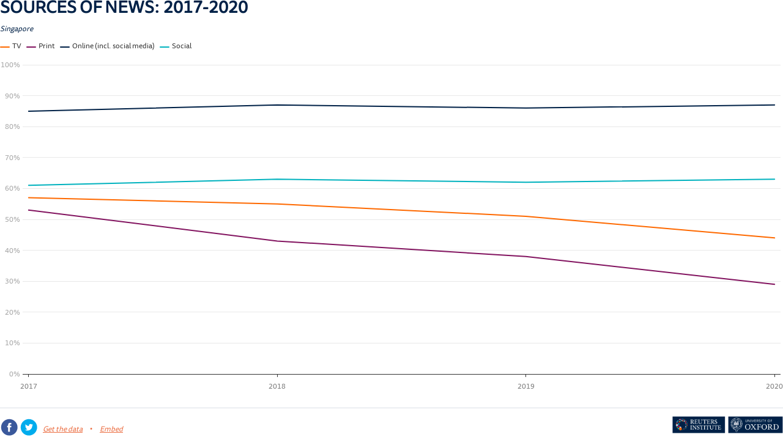

--- FILE ---
content_type: text/html
request_url: https://datawrapper.dwcdn.net/1Zs91/1/
body_size: -71
content:

<html><head><meta http-equiv="REFRESH" content="0; url=https://datawrapper.dwcdn.net/1Zs91/5/"></head></html>

--- FILE ---
content_type: text/html
request_url: https://datawrapper.dwcdn.net/1Zs91/5/
body_size: 7991
content:
<!DOCTYPE html><html lang="en"><head><meta charset="UTF-8"><meta name="viewport" content="width=device-width, initial-scale=1.0"><style>@font-face{font-family:Tina-Sans-Bold;src:url(https://static.dwcdn.net/custom/reuters/tina-sans-bold.woff) format("woff"),url(https://static.dwcdn.net/custom/reuters/tina-sans-bold.ttf) format("truetype"),url(https://static.dwcdn.net/custom/reuters/tina-sans-bold.svg#Tina-Sans-Bold) format("svg")}@font-face{font-family:Tina-Sans-Regular;src:url(https://static.dwcdn.net/custom/reuters/tina-sans-regular.woff) format("woff"),url(https://static.dwcdn.net/custom/reuters/tina-sans-regular.ttf) format("truetype"),url(https://static.dwcdn.net/custom/reuters/tina-sans-regular.svg#Tina-Sans-Regular) format("svg")}body{background:transparent}.chart,body{margin:0;padding:0}.chart{font-family:Tina-Sans-Regular;color:#333;font-size:12px;height:100%}.chart.vis-height-fit{overflow:hidden}.chart a{color:#08c;text-decoration:none}.chart .dw-chart-header{min-height:1px;position:relative;overflow:auto}.chart .dw-chart-header .header-right{position:absolute;right:10px;z-index:20}.chart .dw-chart-header .headline-block{margin:0 0 10px}.chart .dw-chart-header h1{font-family:Tina-Sans-Regular;font-weight:700;font-size:28px;font-style:normal;text-decoration:none;color:#002147;margin:0}.chart .dw-chart-header p{font-weight:400;font-size:12px;line-height:17px;font-style:italic;text-decoration:none;color:#002147;margin:0}.chart .dw-chart-header .description-block{margin:5px 0 10px}.chart .dw-chart-body.dark-bg .label span{color:#f1f1f1;color:#333;fill:#f1f1f1;fill:#333}.chart .dw-chart-body .bc-grid-line{border-left-style:solid}.chart .dw-chart-body.content-below-chart{margin:0 0 20px}.chart .label,.chart .labels text{font-size:12px}.chart .label span,.chart .label tspan{color:#333;fill:#333}.chart .label.inverted span{text-shadow:0 0 2px #000;color:#fff}.chart .label.inside:not(.inverted) span{text-shadow:0 0 2px #fff;color:#333}.chart .label sup{text-shadow:none}.chart .label.highlighted{font-weight:700}.chart .label.highlighted,.chart .label .label.axis{font-size:12px;z-index:100}.chart .label.hover{font-weight:700}.chart .label.smaller span{font-size:80%}.chart .dw-above-footer{margin:0}.chart .dw-above-footer,.chart .notes-block{font-style:normal;text-decoration:none;position:relative}.chart .notes-block{font-weight:400;font-size:12px;padding:0 0 5px}.chart .dw-below-footer{font-style:normal;text-decoration:none;position:relative}.chart #footer,.chart .dw-chart-footer{display:flex;justify-content:space-between;align-items:center;font-weight:400;font-size:12px;font-style:normal;text-decoration:none;color:#888}.chart #footer>div>.footer-block,.chart .dw-chart-footer>div>.footer-block{display:inline-block}.chart #footer>div>.footer-block.hidden,.chart .dw-chart-footer>div>.footer-block.hidden{display:none}.chart #footer>div>.footer-block a[href=""],.chart .dw-chart-footer>div>.footer-block a[href=""]{color:#888;pointer-events:none;text-decoration:none;padding:0;border-bottom:0}.chart #footer .separator,.chart .dw-chart-footer .separator{display:inline-block;font-style:normal}.chart #footer .separator:before,.chart .dw-chart-footer .separator:before{content:"\00a0•";display:inline-block}.chart #footer>div>.footer-block:first-child:before,.chart #footer>div>.source-block:first-child:before,.chart #footer>div>a:first-child:before,.chart .dw-chart-footer>div>.footer-block:first-child:before,.chart .dw-chart-footer>div>.source-block:first-child:before,.chart .dw-chart-footer>div>a:first-child:before{content:"";display:none}.chart .dw-chart-footer a,.chart .dw-chart-notes a{font-weight:400;font-style:normal;-webkit-text-decoration:nonee;text-decoration:nonee;color:#08c}.chart .dw-chart-footer a,.chart .dw-chart-notes a{font-style:normal}.chart a img{border:0}.chart .embed-code{position:absolute;bottom:20px;left:0;padding:15px;background:#eee;color:#000;border-radius:6px;text-transform:none;font-size:1em;box-shadow:2px 2px 0 rgba(0,0,0,.4);z-index:10}.chart .embed-code textarea{width:90%;margin-top:2%;height:7em}.chart .hide{display:none}.chart .embed-code .close{cursor:pointer;position:absolute;right:2%;top:2%;font-size:1.125em;opacity:.7}.chart .embed-code .close:hover{opacity:1}.chart .dw-tooltip{color:#333}.chart .tooltip{z-index:200;padding-bottom:0}.chart .tooltip .content{background-color:#fff;border:1px solid #888;box-shadow:2px 2px 2px rgba(0,0,0,.2);padding:5px 8px}.chart .tooltip label{font-weight:700}.chart .tooltip label:after{content:": "}.chart .logo{position:absolute;right:0;bottom:0}.chart .logo .big{display:none}.chart svg .axis,.chart svg .grid,.chart svg .tick,.chart svg rect{shape-rendering:crispEdges}.chart .filter-links{height:30px;overflow-x:hidden;overflow-y:hidden;border-bottom:1px solid #ccc;font-size:12px}.chart .filter-links a{color:#666;height:28px;line-height:28px;padding:10px;text-decoration:none}.chart .filter-links a:hover{color:#222}.chart .filter-links a.active{font-weight:700;color:#000;box-shadow:none;cursor:default;text-decoration:none;border-bottom:3px solid #555;padding:10px 10px 6px}.chart .filter-select{background-color:#fff;border:1px solid #ccc;border-radius:4px 4px 4px 4px;padding:4px 6px;vertical-align:middle;font-size:12px}.chart.plain #footer{height:10px}.chart .hidden,.chart.js .noscript{display:none}.chart .label.annotation span{background:transparent}.chart .legend-item.hover .label{font-weight:700}.clearfix:after{content:".";display:block;clear:both;visibility:hidden;line-height:0;height:0}.clearfix{display:inline-block}html[xmlns] .clearfix{display:block}* html .clearfix{height:1%}.point{border:1px solid #ccc;display:inline-block;position:absolute;background:#fff;z-index:100;cursor:pointer;height:20px;width:20px;border-radius:20px;top:20px}.point:hover{background:#ebebeb}.point.active{background:#ccc;height:20px;width:20px;border-radius:20px;top:20px;border-color:#888}.line,.point-label{position:absolute}.line{height:1px;background:#ccc;left:0;top:30px;z-index:1}.vis-donut-chart path,.vis-election-donut-chart path,.vis-pie-chart path{stroke-width:.5px}.static .chart a{color:#333}.static .chart .dw-chart-header h1 a,.static .chart .dw-chart-header p a{color:#002147}.static .chart .dw-chart-footer a{color:#888}.chart.vis-d3-lines div.d3l-main,.dw-after-body{position:absolute}.chart.vis-d3-lines .d3l-line-label{position:absolute;width:100px}.chart.vis-d3-lines .d3l-hidden{display:none!important}.chart.vis-d3-lines .d3l-color-key{position:absolute}.chart.vis-d3-lines .d3l-color-key .d3l-item{display:inline-flex;align-items:center;margin-right:8px}.chart.vis-d3-lines .d3l-color-key .d3l-item .label br{display:inline;content:" ";clear:none}.chart.vis-d3-lines .d3l-color-key .d3l-item .label br:after{content:" "}.chart.vis-d3-lines .d3l-color-key .d3l-item .d3l-key{display:inline-block;vertical-align:middle;margin-right:4px}.chart.vis-d3-lines g.tooltip{display:none;pointer-events:none}.chart.vis-d3-lines g.tooltip.show{display:block}.chart.vis-d3-lines g.tooltip text{font-size:90%;text-anchor:start}.chart.vis-d3-lines g.tooltip text.bg{stroke:#fff;fill:#fff;stroke-width:5px;stroke-linejoin:round;stroke-linecap:round}.chart.vis-d3-lines g.tooltip text tspan:first-child{font-weight:700;font-size:110%}.chart.vis-d3-lines g.tooltip line{stroke:#000;opacity:.3}.chart.vis-d3-lines g.tooltip circle{stroke:#000;fill:none;opacity:.3}.chart.vis-d3-lines svg rect.bg{fill:#fff;fill-opacity:0}.chart.vis-d3-lines svg rect.frame{fill:none}.chart.vis-d3-lines svg g.line-symbols{stroke:lines_symbols_outline_color}.chart.vis-d3-lines svg .x.axis line,.chart.vis-d3-lines svg .x.ticks line,.chart.vis-d3-lines svg line.y-axis{shape-rendering:crispEdges}.chart.vis-d3-lines svg .x.axis text,.chart.vis-d3-lines svg .x.ticks text{text-anchor:middle}.chart.vis-d3-lines svg .y-grid line{shape-rendering:crispEdges}.chart.vis-d3-lines svg .y-grid text{text-anchor:end}.chart.vis-d3-lines svg .area-fill{opacity:.2}.chart.vis-d3-lines svg line.cursor{fill:none;stroke:#c00;opacity:.3;stroke-dasharray:3px,2px}.chart.vis-d3-lines svg rect.cursor{fill:#c00;opacity:.2}.chart.vis-d3-lines svg text.cursor-display{fill:#c00;opacity:.5;pointer-events:none;font-size:10px;font-family:Arial}@media (min-width:451px){.chart.vis-d3-lines svg .free-texts g.bg.mobile-only,.chart.vis-d3-lines svg .free-texts text.mobile-only{display:none}}@media (max-width:450px){.chart.vis-d3-lines svg .free-texts g.bg.desktop-only,.chart.vis-d3-lines svg .free-texts text.desktop-only{display:none}}.chart.vis-d3-lines svg .free-texts text{text-anchor:middle}.chart.vis-d3-lines svg .free-texts text.dw-bold{font-weight:700}.chart.vis-d3-lines svg .free-texts text.dw-italic{font-style:italic}.chart.vis-d3-lines svg .free-texts text.dw-underline{text-decoration:underline}.chart.vis-d3-lines svg .lbl-connect-lines path{stroke:#000;stroke-dasharray:2px,2px;fill:none}.chart.vis-d3-lines .dw-chart-body{position:relative;padding-bottom:0}.chart.vis-d3-lines .dw-chart-body.grid-labels-inside .y-grid text,.chart.vis-d3-lines .dw-chart-body.grid-labels-right .y-grid text{text-anchor:start}.chart.vis-d3-lines .dw-chart-body.grid-labels-right.grid-labels-inside .y-grid text{text-anchor:end}.chart.vis-d3-lines .legend-text span{vertical-align:middle}.chart.vis-d3-lines .legend-key .key-line,.chart.vis-d3-lines .legend-key .key-line.line-style-dash-1,.chart.vis-d3-lines .legend-key .key-line.line-style-dash-2,.chart.vis-d3-lines .legend-key .key-line.line-style-dash-3,.chart.vis-d3-lines svg .lines .line path.line-style-dash-0,.chart.vis-d3-lines svg .lines .line path.line-style-dash-1,.chart.vis-d3-lines svg .lines .line path.line-style-dash-2,.chart.vis-d3-lines svg .lines .line path.line-style-dash-3{stroke-linecap:round}.chart.vis-d3-lines .legend-key .key-line,.chart.vis-d3-lines svg .lines .line path{fill:none;stroke-width:2px;stroke-linejoin:round}.chart.vis-d3-lines .legend-key .key-line.line-style-width-0,.chart.vis-d3-lines svg .lines .line path.line-style-width-0{stroke-width:2px}.chart.vis-d3-lines .legend-key .key-line.line-style-width-1,.chart.vis-d3-lines svg .lines .line path.line-style-width-1{stroke-width:3px}.chart.vis-d3-lines .legend-key .key-line.line-style-width-2,.chart.vis-d3-lines svg .lines .line path.line-style-width-2{stroke-width:4px}.chart.vis-d3-lines .legend-key .key-line.line-style-width-3,.chart.vis-d3-lines svg .lines .line path.line-style-width-3{stroke-width:1px}.chart.vis-d3-lines .legend-key .key-line.line-style-width-4,.chart.vis-d3-lines svg .lines .line path.line-style-width-4{stroke-width:0}.chart.vis-d3-lines .legend-key .key-line.line-style-dash-0,.chart.vis-d3-lines svg .lines .line path.line-style-dash-0{stroke-dasharray:none}.chart.vis-d3-lines .legend-key .key-line.line-style-dash-1,.chart.vis-d3-lines svg .lines .line path.line-style-dash-1{stroke-dasharray:.5px,4px}.chart.vis-d3-lines .legend-key .key-line.line-style-dash-1.line-style-width-1,.chart.vis-d3-lines svg .lines .line path.line-style-dash-1.line-style-width-1{stroke-dasharray:.25px,5px}.chart.vis-d3-lines .legend-key .key-line.line-style-dash-1.line-style-width-2,.chart.vis-d3-lines svg .lines .line path.line-style-dash-1.line-style-width-2{stroke-dasharray:0,6px}.chart.vis-d3-lines .legend-key .key-line.line-style-dash-1.line-style-width-3,.chart.vis-d3-lines svg .lines .line path.line-style-dash-1.line-style-width-3{stroke-dasharray:.5px,2px}.chart.vis-d3-lines .legend-key .key-line.line-style-dash-2,.chart.vis-d3-lines svg .lines .line path.line-style-dash-2{stroke-dasharray:3px,6px}.chart.vis-d3-lines .legend-key .key-line.line-style-dash-2.line-style-width-1,.chart.vis-d3-lines svg .lines .line path.line-style-dash-2.line-style-width-1{stroke-dasharray:4px,8px}.chart.vis-d3-lines .legend-key .key-line.line-style-dash-2.line-style-width-2,.chart.vis-d3-lines svg .lines .line path.line-style-dash-2.line-style-width-2{stroke-dasharray:5px,10px}.chart.vis-d3-lines .legend-key .key-line.line-style-dash-2.line-style-width-3,.chart.vis-d3-lines svg .lines .line path.line-style-dash-2.line-style-width-3{stroke-dasharray:2px,4px}.chart.vis-d3-lines .legend-key .key-line.line-style-dash-3,.chart.vis-d3-lines svg .lines .line path.line-style-dash-3{stroke-dasharray:6px,6px}.chart.vis-d3-lines .legend-key .key-line.line-style-dash-3.line-style-width-1,.chart.vis-d3-lines svg .lines .line path.line-style-dash-3.line-style-width-1{stroke-dasharray:8px,8px}.chart.vis-d3-lines .legend-key .key-line.line-style-dash-3.line-style-width-2,.chart.vis-d3-lines svg .lines .line path.line-style-dash-3.line-style-width-2{stroke-dasharray:10px,10px}.chart.vis-d3-lines .legend-key .key-line.line-style-dash-3.line-style-width-3,.chart.vis-d3-lines svg .lines .line path.line-style-dash-3.line-style-width-3{stroke-dasharray:4px,4px}.no-baseline{fill-rule:evenodd;clip-rule:evenodd;fill:none;stroke:grey;stroke-width:1px;stroke-miterlimit:4px}.chart.png-export .dw-chart-footer .chart-action-data,.chart.png-export .dw-chart-footer .dw-data-link,.chart.png-export .dw-chart-footer .static-image{display:none!important}.chart.png-export a{color:unset!important}.source{min-height:10px}.chart h1{line-height:1.1}#footer .footer-left{float:left;padding-left:70px;width:auto!important;padding-top:19px}#footer .footer-right{float:right}#footer .footer-left a{text-decoration:underline;font-style:italic;vertical-align:top;color:#eb6d41}.chart #footer{min-height:51px;border-top:1px solid #dbdfe6}.chart .footer-right img{margin-top:10px}#footer .get-the-data-block+.separator,a[href="#embed"]{padding-left:10px;color:#eb6d41}b,strong{font-family:tina-sans-bold,Arial,sans}.dw-chart .social-sharing{display:none!important;opacity:0!important}.chart #chart{margin-right:0!important}.dw-chart-header{padding-right:0!important}.social-sharing-reuters.qtip.overlay{position:absolute;bottom:0;margin-bottom:30px}.social-sharing-reuters{position:absolute;width:70px;height:10px;z-index:1}.social-sharing-reuters>*{transform:translateY(4px);display:inline-flex}@media (max-width:400px){.chart-title{font-size:21px}.social-sharing-reuters{display:none}.chart #footer .footer-left{padding-left:0}}@media (max-width:500px){.chart h1{font-size:21px}}.chart.vis-data-table td{word-break:break-all}.chart #footer>div>.source-block:before,.chart #footer>div>a:before,.chart .dw-chart-footer>div>.source-block:before,.chart .dw-chart-footer>div>a:before{margin-right:10px}@options _footer_logo_url: https://static.dwcdn.net/custom/themes/reuters/594aa0b15b6cc/reuters.png;@options _footer_logo_link: https://reutersinstitute.politics.ox.ac.uk/;</style><title>SOURCES OF NEWS: 2017-2020</title><meta name="description" content="Singapore" data-svelte="svelte-eaedze"><style></style><meta name="robots" content="noindex, nofollow"></head><body><div class="dw-chart chart vis-height-fit theme-reuters vis-d3-lines" id="__svelte-dw">

<div id="header" class="dw-chart-header"><div class="block headline-block">
                <span class="block-inner"><h1><span class="chart-title">SOURCES OF NEWS: 2017-2020</span></h1></span>
                
            </div><div class="block description-block">
                <span class="block-inner"><p class="chart-intro">Singapore</p></span>
                
            </div></div>

<div id="chart" class="dw-chart-body"></div>

 <div class='social-sharing-reuters qtip overlay'> <a href='https://www.facebook.com/sharer/sharer.php?u=' class='share-facebook'><svg height='30px' id='Layer_2' style='enable-background:new 0 0 67 67;' version='1.1' viewBox='0 0 67 67' width='30px' xml:space='preserve' xmlns='http://www.w3.org/2000/svg' xmlns:xlink='http://www.w3.org/1999/xlink'><path d='M29.765,50.32h6.744V33.998h4.499l0.596-5.624h-5.095 l0.007-2.816c0-1.466,0.14-2.253,2.244-2.253h2.812V17.68h-4.5c-5.405,0-7.307,2.729-7.307,7.317v3.377h-3.369v5.625h3.369V50.32z M34,64C17.432,64,4,50.568,4,34C4,17.431,17.432,4,34,4s30,13.431,30,30C64,50.568,50.568,64,34,64z' style='fill-rule:evenodd;clip-rule:evenodd;fill:#3A589B;'/></svg></a> <a href='https://twitter.com/intent/tweet?url=' class='share-twitter'><svg height='30px' id='Layer_1' style='enable-background:new 0 0 67 67;' version='1.1' viewBox='0 0 67 67' width='30px' xml:space='preserve' xmlns='http://www.w3.org/2000/svg' xmlns:xlink='http://www.w3.org/1999/xlink'><path d='M38.167,22.283c-2.619,0.953-4.274,3.411-4.086,6.101 l0.063,1.038l-1.048-0.127c-3.813-0.487-7.145-2.139-9.974-4.915l-1.383-1.377l-0.356,1.017c-0.754,2.267-0.272,4.661,1.299,6.271 c0.838,0.89,0.649,1.017-0.796,0.487c-0.503-0.169-0.943-0.296-0.985-0.233c-0.146,0.149,0.356,2.076,0.754,2.839 c0.545,1.06,1.655,2.097,2.871,2.712l1.027,0.487l-1.215,0.021c-1.173,0-1.215,0.021-1.089,0.467 c0.419,1.377,2.074,2.839,3.918,3.475l1.299,0.444l-1.131,0.678c-1.676,0.976-3.646,1.526-5.616,1.567 C20.775,43.256,20,43.341,20,43.405c0,0.211,2.557,1.397,4.044,1.864c4.463,1.377,9.765,0.783,13.746-1.568 c2.829-1.674,5.657-5,6.978-8.221c0.713-1.715,1.425-4.851,1.425-6.354c0-0.975,0.063-1.102,1.236-2.267 c0.692-0.678,1.341-1.419,1.467-1.631c0.21-0.403,0.188-0.403-0.88-0.043c-1.781,0.636-2.033,0.551-1.152-0.402 c0.649-0.678,1.425-1.907,1.425-2.267c0-0.063-0.314,0.042-0.671,0.233c-0.377,0.212-1.215,0.53-1.844,0.72l-1.131,0.361l-1.027-0.7 c-0.566-0.381-1.361-0.805-1.781-0.932C40.766,21.902,39.131,21.944,38.167,22.283z M34,64C17.432,64,4,50.568,4,34 C4,17.431,17.432,4,34,4s30,13.431,30,30C64,50.568,50.568,64,34,64z' style='fill-rule:evenodd;clip-rule:evenodd;fill:#00aced;'/></svg></a> </div><script type='text/javascript'>function changeLinks(){var e=[document.getElementsByClassName("share-facebook")[0],document.getElementsByClassName("share-twitter")[0]];if(e[0]&&-1===e[0].href.indexOf("full.png"))for(i=0;i<e.length;i++){var t=e[i].href+"https://img.datawrapper.de/"+document.location.pathname.split("/")[1]+"/full.png&via=risj_oxford&text="+document.title;e[i].setAttribute("href",t),e[i].addEventListener("click",function(e){return e.preventDefault(),window.open(this.href,"sharer","left=20,top=20,width=500,height=500,toolbar=1,resizable=0"),!1})}}setInterval(changeLinks,100);</script>



    <div id="footer" class="dw-chart-footer"><div class="footer-left">
                    <span class="footer-block get-the-data-block">
                        <span class="block-inner"><a class="dw-data-link" aria-label="Get the data: SOURCES OF NEWS: 2017-2020" href="data">Get the data</a></span>
                        
                    </span><span class="separator separator-before-embed"></span>
                    <span class="footer-block embed-block">
                        <span class="block-inner"><a href="#embed" class="chart-action-embed">Embed</a>
    </span>
                        
                    </span>
            </div><div class="footer-center">
            </div><div class="footer-right">
                    <span class="footer-block logo-block">
                        <span class="block-inner"><a href="https://reutersinstitute.politics.ox.ac.uk/" target="_blank" rel="noopener noreferrer"><img height="28" src="https://static.dwcdn.net/custom/themes/reuters/594aa0b15b6cc/reuters.png" alt="Reuters">
</a></span>
                        
                    </span>
            </div></div>

    

<div class="dw-after-body"></div>

<script type="text/javascript">
    setTimeout(function() {
        var img = document.createElement('img');
        img.setAttribute('width', 1);
        img.setAttribute('height', 1);
        img.style.float = "right";
        img.setAttribute('src', '//stats.datawrapper.de/1Zs91/datawrapper.gif?r='+escape(document.referrer || ''));
        document.body.appendChild(img);
    },10);
</script>
</div><script>window.__DW_SVELTE_PROPS__ = JSON.parse("{\"data\":{\"visJSON\":{\"id\":\"d3-lines\",\"namespace\":\"chart\",\"title\":\"d3-lines / title\",\"ariaLabel\":\"Interactive line chart\",\"less\":\"/usr/src/node/apps/plugins/d3-lines/less/d3-lines.less\",\"script\":\"/usr/src/node/apps/plugins/d3-lines/static/d3-lines.js\",\"dependencies\":{\"jquery\":true,\"dayjs\":true,\"numeral\":true},\"axes\":{\"x\":{\"accepts\":[\"text\",\"date\",\"number\"]},\"y\":{\"accepts\":[\"number\"],\"multiple\":true}},\"__plugin\":\"d3-lines\",\"libraries\":[],\"locale\":{\"Chart:\":\"Chart:\",\"Map:\":\"Map:\",\"Table:\":\"Table:\",\"footer / based-on\":\"Based on\",\"Get the data\":\"Get the data\",\"Embed\":\"Embed\",\"Download Image\":\"Download image\",\"Source\":\"Source\",\"Created with\":\"Created with\",\"footer / map data\":\"Map data\",\"other\":\"Other\",\"total\":\"Total\",\"show-more\":\"Show $0 more\",\"show-less\":\"Show less\",\"pagination\":\"Page $0 of $1\",\"search-placeholder\":\"Search in table\",\"no-results-found\":\"No matching records found\"}},\"chartJSON\":{\"publicId\":\"1Zs91\",\"language\":\"en-US\",\"theme\":\"reuters\",\"id\":\"1Zs91\",\"type\":\"d3-lines\",\"title\":\"SOURCES OF NEWS: 2017-2020\",\"lastEditStep\":5,\"publishedAt\":\"2020-06-16T06:59:09.000Z\",\"publicUrl\":\"https://datawrapper.dwcdn.net/1Zs91/4/\",\"publicVersion\":4,\"forkable\":false,\"isFork\":false,\"metadata\":{\"data\":{\"transpose\":false,\"column-format\":{\"TV\":{\"type\":\"number\",\"ignore\":false,\"number-append\":\"\",\"number-format\":\"n0\",\"number-divisor\":0,\"number-prepend\":\"\"},\"Year\":{\"type\":\"date\",\"ignore\":false,\"number-append\":\"\",\"number-format\":\"auto\",\"number-prepend\":\"\"},\"Print\":{\"type\":\"number\",\"ignore\":false,\"number-append\":\"\",\"number-format\":\"n0\",\"number-prepend\":\"\"},\"Social\":{\"type\":\"number\",\"ignore\":false,\"number-append\":\"\",\"number-format\":\"n0\",\"number-prepend\":\"\"},\"Social media\":{\"type\":\"number\",\"ignore\":false,\"number-append\":\"\",\"number-format\":\"n0\",\"number-divisor\":0,\"number-prepend\":\"\"},\"Printed newspapers\":{\"type\":\"number\",\"ignore\":false,\"number-append\":\"\",\"number-format\":\"n0\",\"number-divisor\":0,\"number-prepend\":\"\"},\"Online (inc. social media)\":{\"type\":\"number\",\"ignore\":false,\"number-append\":\"\",\"number-format\":\"n0\",\"number-prepend\":\"\"},\"Online (incl. social media)\":{\"type\":\"number\",\"ignore\":false,\"number-append\":\"\",\"number-format\":\"n0\",\"number-divisor\":0,\"number-prepend\":\"\"}},\"upload-method\":\"copy\",\"vertical-header\":true,\"horizontal-header\":true},\"publish\":{\"export-pdf\":null,\"export-svg\":null,\"embed-codes\":{\"embed-method-iframe\":\"<iframe title=\\\"SOURCES OF NEWS: 2017-2020\\\" aria-label=\\\"Interactive line chart\\\" id=\\\"datawrapper-chart-1Zs91\\\" src=\\\"https://datawrapper.dwcdn.net/1Zs91/4/\\\" scrolling=\\\"no\\\" frameborder=\\\"0\\\" style=\\\"border: none;\\\" width=\\\"600\\\" height=\\\"450\\\"></iframe>\",\"embed-method-responsive\":\"<iframe title=\\\"SOURCES OF NEWS: 2017-2020\\\" aria-label=\\\"Interactive line chart\\\" id=\\\"datawrapper-chart-1Zs91\\\" src=\\\"https://datawrapper.dwcdn.net/1Zs91/4/\\\" scrolling=\\\"no\\\" frameborder=\\\"0\\\" style=\\\"width: 0; min-width: 100% !important; border: none;\\\" height=\\\"450\\\"></iframe><script type=\\\"text/javascript\\\">!function(){\\\"use strict\\\";window.addEventListener(\\\"message\\\",(function(a){if(void 0!==a.data[\\\"datawrapper-height\\\"])for(var e in a.data[\\\"datawrapper-height\\\"]){var t=document.getElementById(\\\"datawrapper-chart-\\\"+e)||document.querySelector(\\\"iframe[src*='\\\"+e+\\\"']\\\");t&&(t.style.height=a.data[\\\"datawrapper-height\\\"][e]+\\\"px\\\")}}))}();\\n<\/script>\"},\"embed-width\":600,\"chart-height\":310,\"embed-height\":450,\"embed-heights\":{\"100\":570,\"200\":510,\"300\":480,\"400\":480,\"500\":450,\"700\":450,\"800\":450,\"900\":450,\"1000\":450}},\"annotate\":{\"notes\":\"\"},\"describe\":{\"intro\":\"Singapore\",\"byline\":\"\",\"source-url\":\"\",\"source-name\":\"\",\"number-append\":\"\",\"number-format\":\"-\",\"number-divisor\":0,\"number-prepend\":\"\"},\"visualize\":{\"x-grid\":\"ticks\",\"y-grid\":\"on\",\"scale-y\":\"linear\",\"sharing\":{\"url\":\"\",\"auto\":true,\"enabled\":true},\"labeling\":\"top\",\"base-color\":0,\"fill-below\":false,\"line-dashes\":[],\"line-widths\":[],\"fill-between\":false,\"label-colors\":false,\"label-margin\":\"0\",\"line-symbols\":false,\"custom-colors\":{\"TV\":\"#FE6900\",\"Print\":\"#82135F\",\"Social\":\"#01B2BE\",\"Social media\":\"#01B2BE\",\"Printed newspapers\":\"#82135F\",\"Online (inc. social media)\":\"#002147\",\"Online (incl. social media)\":\"#002147\"},\"interpolation\":\"linear\",\"show-tooltips\":true,\"x-tick-format\":\"YYYY\",\"y-grid-format\":\"0%\",\"y-grid-labels\":\"auto\",\"custom-range-x\":[\"\",\"\"],\"custom-range-y\":[0,100],\"custom-ticks-x\":\"\",\"custom-ticks-y\":\"\",\"connector-lines\":true,\"line-symbols-on\":\"both\",\"y-grid-subdivide\":true,\"custom-area-fills\":[],\"line-symbols-size\":3.5,\"line-value-labels\":false,\"highlighted-series\":[],\"highlighted-values\":[],\"line-symbols-shape\":\"circle\",\"y-grid-label-align\":\"left\",\"line-symbols-opacity\":1,\"area-fill-color-below\":\"#cccccc\",\"tooltip-number-format\":\"0%\",\"area-fill-color-between\":\"#cccccc\",\"line-symbols-shape-multiple\":[]},\"json_error\":null},\"externalData\":null,\"createdAt\":\"2020-05-16T13:33:09.000Z\",\"lastModifiedAt\":\"2020-06-16T06:59:09.000Z\",\"forkedFrom\":\"NED8c\",\"organizationId\":\"reuters\",\"authorId\":67828,\"folderId\":32402},\"publishData\":{\"chartAfterBodyHTML\":\"<script type=\\\"text/javascript\\\">\\n    setTimeout(function() {\\n        var img = document.createElement('img');\\n        img.setAttribute('width', 1);\\n        img.setAttribute('height', 1);\\n        img.style.float = \\\"right\\\";\\n        img.setAttribute('src', '//stats.datawrapper.de/1Zs91/datawrapper.gif?r='+escape(document.referrer || ''));\\n        document.body.appendChild(img);\\n    },10);\\n<\/script>\\n\",\"blocks\":[{\"source\":{\"js\":\"../../lib/blocks/social-sharing.chart-blocks.4851df61.js\",\"css\":\"../../lib/blocks/social-sharing.chart-blocks.32a348e9.css\"},\"blocks\":[{\"id\":\"social-sharing\",\"region\":\"afterBody\",\"priority\":1,\"component\":\"SocialSharing\"}]}]},\"chartData\":\"\\\"Year\\\",\\\"TV\\\",\\\"Print\\\",\\\"Online (incl. social media)\\\",\\\"Social\\\"\\n\\\"2017\\\",\\\"57\\\",\\\"53\\\",\\\"85\\\",\\\"61\\\"\\n\\\"2018\\\",\\\"55\\\",\\\"43\\\",\\\"87\\\",\\\"63\\\"\\n\\\"2019\\\",\\\"51\\\",\\\"38\\\",\\\"86\\\",\\\"62\\\"\\n\\\"2020\\\",\\\"44\\\",\\\"29\\\",\\\"87\\\",\\\"63\\\"\\n\",\"isPreview\":false,\"chartLocale\":\"en-US\",\"locales\":{\"dayjs\":\"(function() {\\n    return {\\n        name: 'en',\\n        weekdays: 'Sunday_Monday_Tuesday_Wednesday_Thursday_Friday_Saturday'.split('_'),\\n        months: 'January_February_March_April_May_June_July_August_September_October_November_December'.split('_')\\n    };\\n})();\\n\",\"numeral\":\"null\"},\"metricPrefix\":{},\"themeId\":\"reuters\",\"fontsJSON\":{\"Tina-Sans-Bold\":{\"type\":\"font\",\"files\":{\"eot\":\"//static.dwcdn.net/custom/reuters/tina-sans-bold.eot\",\"svg\":\"//static.dwcdn.net/custom/reuters/tina-sans-bold.svg\",\"ttf\":\"//static.dwcdn.net/custom/reuters/tina-sans-bold.ttf\",\"woff\":\"//static.dwcdn.net/custom/reuters/tina-sans-bold.woff\",\"woff2\":\"//static.dwcdn.net/custom/reuters/tina-sans-bold.woff2\"},\"method\":\"url\"},\"Tina-Sans-Regular\":{\"type\":\"font\",\"files\":{\"eot\":\"//static.dwcdn.net/custom/reuters/tina-sans-regular.eot\",\"svg\":\"//static.dwcdn.net/custom/reuters/tina-sans-regular.svg\",\"ttf\":\"//static.dwcdn.net/custom/reuters/tina-sans-regular.ttf\",\"woff\":\"//static.dwcdn.net/custom/reuters/tina-sans-regular.woff\",\"woff2\":\"//static.dwcdn.net/custom/reuters/tina-sans-regular.woff2\"},\"method\":\"url\"}},\"typographyJSON\":{\"chart\":{\"color\":\"#333333\",\"fontSize\":12,\"typeface\":\"Tina-Sans-Regular\"},\"links\":{\"color\":\"#0088CC\",\"cursive\":0,\"fontWeight\":\"normal\",\"underlined\":0},\"notes\":{\"cursive\":0,\"fontSize\":12,\"fontWeight\":\"normal\",\"underlined\":0},\"footer\":{\"color\":\"#888\",\"cursive\":0,\"fontSize\":12,\"fontWeight\":\"normal\",\"underlined\":0},\"headline\":{\"cursive\":0,\"fontSize\":28,\"fontWeight\":\"bold\",\"underlined\":0,\"color\":\"#002147\",\"typeface\":\"Tina-Sans-Regular\"},\"description\":{\"cursive\":1,\"fontSize\":12,\"fontWeight\":\"normal\",\"lineHeight\":17,\"underlined\":0,\"color\":\"#002147\"}},\"polyfillUri\":\"../../lib/vendor\"},\"theme\":{\"id\":\"reuters\",\"title\":\"Reuters\",\"data\":{\"colors\":{\"picker\":{\"rowCount\":6},\"general\":{\"padding\":0,\"background\":\"transparent\"},\"palette\":[\"#002147\",\"#FE6900\",\"#01B2BE\",\"#82135F\",\"#B6BDC9\",\"#465D7B\",\"#DBDFE6\",\"#82C569\"],\"gradients\":[[\"#002147\",\"#FE6900\",\"#01B2BE\",\"#B2135F\"]]},\"options\":{\"footer\":{\"logo\":{\"height\":28,\"enabled\":1,\"url\":\"https://static.dwcdn.net/custom/themes/reuters/594aa0b15b6cc/reuters.png\",\"link\":\"https://reutersinstitute.politics.ox.ac.uk/\"},\"embed\":{\"caption\":\"Embed\",\"enabled\":1},\"getTheData\":{\"caption\":\"Get the data\",\"enabled\":1},\"mapCaption\":\"Map:\",\"forkCaption\":\"footer / based-on\",\"staticImage\":{\"caption\":\"Download Image\",\"enabled\":0},\"chartCaption\":\"Chart:\",\"tableCaption\":\"Table:\",\"sourceCaption\":\"Source\",\"sourcePosition\":\"above-footer\",\"createdWithCaption\":\"Created with\",\"createdWithDatawrapper\":0},\"blocks\":{\"source\":{\"region\":\"aboveFooter\"}}},\"typography\":{\"chart\":{\"color\":\"#333333\",\"fontSize\":12,\"typeface\":\"Tina-Sans-Regular\"},\"links\":{\"color\":\"#0088CC\",\"cursive\":0,\"fontWeight\":\"normal\",\"underlined\":0},\"notes\":{\"cursive\":0,\"fontSize\":12,\"fontWeight\":\"normal\",\"underlined\":0},\"footer\":{\"color\":\"#888\",\"cursive\":0,\"fontSize\":12,\"fontWeight\":\"normal\",\"underlined\":0},\"headline\":{\"cursive\":0,\"fontSize\":28,\"fontWeight\":\"bold\",\"underlined\":0,\"color\":\"#002147\",\"typeface\":\"Tina-Sans-Regular\"},\"description\":{\"cursive\":1,\"fontSize\":12,\"fontWeight\":\"normal\",\"lineHeight\":17,\"underlined\":0,\"color\":\"#002147\"}},\"style\":{\"notes\":{\"padding\":\"0px 0px 5px 0px\"},\"aboveFooter\":{\"margin\":\"0px\"}},\"template\":{\"afterChart\":\" <div class='social-sharing-reuters qtip overlay'> <a href='https://www.facebook.com/sharer/sharer.php?u=' class='share-facebook'><svg height='30px' id='Layer_2' style='enable-background:new 0 0 67 67;' version='1.1' viewBox='0 0 67 67' width='30px' xml:space='preserve' xmlns='http://www.w3.org/2000/svg' xmlns:xlink='http://www.w3.org/1999/xlink'><path d='M29.765,50.32h6.744V33.998h4.499l0.596-5.624h-5.095 l0.007-2.816c0-1.466,0.14-2.253,2.244-2.253h2.812V17.68h-4.5c-5.405,0-7.307,2.729-7.307,7.317v3.377h-3.369v5.625h3.369V50.32z M34,64C17.432,64,4,50.568,4,34C4,17.431,17.432,4,34,4s30,13.431,30,30C64,50.568,50.568,64,34,64z' style='fill-rule:evenodd;clip-rule:evenodd;fill:#3A589B;'/></svg></a> <a href='https://twitter.com/intent/tweet?url=' class='share-twitter'><svg height='30px' id='Layer_1' style='enable-background:new 0 0 67 67;' version='1.1' viewBox='0 0 67 67' width='30px' xml:space='preserve' xmlns='http://www.w3.org/2000/svg' xmlns:xlink='http://www.w3.org/1999/xlink'><path d='M38.167,22.283c-2.619,0.953-4.274,3.411-4.086,6.101 l0.063,1.038l-1.048-0.127c-3.813-0.487-7.145-2.139-9.974-4.915l-1.383-1.377l-0.356,1.017c-0.754,2.267-0.272,4.661,1.299,6.271 c0.838,0.89,0.649,1.017-0.796,0.487c-0.503-0.169-0.943-0.296-0.985-0.233c-0.146,0.149,0.356,2.076,0.754,2.839 c0.545,1.06,1.655,2.097,2.871,2.712l1.027,0.487l-1.215,0.021c-1.173,0-1.215,0.021-1.089,0.467 c0.419,1.377,2.074,2.839,3.918,3.475l1.299,0.444l-1.131,0.678c-1.676,0.976-3.646,1.526-5.616,1.567 C20.775,43.256,20,43.341,20,43.405c0,0.211,2.557,1.397,4.044,1.864c4.463,1.377,9.765,0.783,13.746-1.568 c2.829-1.674,5.657-5,6.978-8.221c0.713-1.715,1.425-4.851,1.425-6.354c0-0.975,0.063-1.102,1.236-2.267 c0.692-0.678,1.341-1.419,1.467-1.631c0.21-0.403,0.188-0.403-0.88-0.043c-1.781,0.636-2.033,0.551-1.152-0.402 c0.649-0.678,1.425-1.907,1.425-2.267c0-0.063-0.314,0.042-0.671,0.233c-0.377,0.212-1.215,0.53-1.844,0.72l-1.131,0.361l-1.027-0.7 c-0.566-0.381-1.361-0.805-1.781-0.932C40.766,21.902,39.131,21.944,38.167,22.283z M34,64C17.432,64,4,50.568,4,34 C4,17.431,17.432,4,34,4s30,13.431,30,30C64,50.568,50.568,64,34,64z' style='fill-rule:evenodd;clip-rule:evenodd;fill:#00aced;'/></svg></a> </div><script type='text/javascript'>function changeLinks(){var e=[document.getElementsByClassName(\\\"share-facebook\\\")[0],document.getElementsByClassName(\\\"share-twitter\\\")[0]];if(e[0]&&-1===e[0].href.indexOf(\\\"full.png\\\"))for(i=0;i<e.length;i++){var t=e[i].href+\\\"https://img.datawrapper.de/\\\"+document.location.pathname.split(\\\"/\\\")[1]+\\\"/full.png&via=risj_oxford&text=\\\"+document.title;e[i].setAttribute(\\\"href\\\",t),e[i].addEventListener(\\\"click\\\",function(e){return e.preventDefault(),window.open(this.href,\\\"sharer\\\",\\\"left=20,top=20,width=500,height=500,toolbar=1,resizable=0\\\"),!1})}}setInterval(changeLinks,100);<\/script>\"}},\"less\":\"\",\"assets\":{\"reuters.png\":{\"url\":\"//static.dwcdn.net/custom/themes/reuters/594aa0b15b6cc/reuters.png\",\"type\":\"file\"},\"Tina-Sans-Bold\":{\"type\":\"font\",\"files\":{\"eot\":\"//static.dwcdn.net/custom/reuters/tina-sans-bold.eot\",\"svg\":\"//static.dwcdn.net/custom/reuters/tina-sans-bold.svg\",\"ttf\":\"//static.dwcdn.net/custom/reuters/tina-sans-bold.ttf\",\"woff\":\"//static.dwcdn.net/custom/reuters/tina-sans-bold.woff\",\"woff2\":\"//static.dwcdn.net/custom/reuters/tina-sans-bold.woff2\"},\"method\":\"url\"},\"Tina-Sans-Regular\":{\"type\":\"font\",\"files\":{\"eot\":\"//static.dwcdn.net/custom/reuters/tina-sans-regular.eot\",\"svg\":\"//static.dwcdn.net/custom/reuters/tina-sans-regular.svg\",\"ttf\":\"//static.dwcdn.net/custom/reuters/tina-sans-regular.ttf\",\"woff\":\"//static.dwcdn.net/custom/reuters/tina-sans-regular.woff\",\"woff2\":\"//static.dwcdn.net/custom/reuters/tina-sans-regular.woff2\"},\"method\":\"url\"}},\"extend\":\"default\",\"url\":\"/v3/themes/reuters\",\"errors\":[],\"fonts\":{\"Tina-Sans-Bold\":{\"type\":\"font\",\"files\":{\"eot\":\"//static.dwcdn.net/custom/reuters/tina-sans-bold.eot\",\"svg\":\"//static.dwcdn.net/custom/reuters/tina-sans-bold.svg\",\"ttf\":\"//static.dwcdn.net/custom/reuters/tina-sans-bold.ttf\",\"woff\":\"//static.dwcdn.net/custom/reuters/tina-sans-bold.woff\",\"woff2\":\"//static.dwcdn.net/custom/reuters/tina-sans-bold.woff2\"},\"method\":\"url\"},\"Tina-Sans-Regular\":{\"type\":\"font\",\"files\":{\"eot\":\"//static.dwcdn.net/custom/reuters/tina-sans-regular.eot\",\"svg\":\"//static.dwcdn.net/custom/reuters/tina-sans-regular.svg\",\"ttf\":\"//static.dwcdn.net/custom/reuters/tina-sans-regular.ttf\",\"woff\":\"//static.dwcdn.net/custom/reuters/tina-sans-regular.woff\",\"woff2\":\"//static.dwcdn.net/custom/reuters/tina-sans-regular.woff2\"},\"method\":\"url\"}}},\"translations\":{\"Chart:\":\"Chart:\",\"Map:\":\"Map:\",\"Table:\":\"Table:\",\"footer / based-on\":\"Based on\",\"Get the data\":\"Get the data\",\"Embed\":\"Embed\",\"Download Image\":\"Download image\",\"Source\":\"Source\",\"Created with\":\"Created with\",\"footer / map data\":\"Map data\",\"other\":\"Other\",\"total\":\"Total\",\"show-more\":\"Show $0 more\",\"show-less\":\"Show less\",\"pagination\":\"Page $0 of $1\",\"search-placeholder\":\"Search in table\",\"no-results-found\":\"No matching records found\"}}");
window.__DW_SVELTE_PROPS__.isStylePlain = /[?&]plain=1/.test(window.location.search);
window.__DW_SVELTE_PROPS__.isStyleStatic = /[?&]static=1/.test(window.location.search);
</script><script src="../../lib/vendor/jquery.min.0f23f82b.js"></script><script src="../../lib/vendor/underscore.min.be3cacb1.js"></script><script src="../../lib/vendor/dw-2.0.min.8bd210dd.js"></script><script src="../../lib/vis/d3-lines.51d32db5.js"></script><script>window.parent.postMessage('datawrapper:vis:reload', '*');
</script><script src="../../lib/main.d3bb36f9.js"></script></body></html>

--- FILE ---
content_type: application/javascript
request_url: https://datawrapper.dwcdn.net/lib/main.d3bb36f9.js
body_size: 28734
content:
!function(_){"use strict";_=_&&Object.prototype.hasOwnProperty.call(_,"default")?_.default:_;var commonjsGlobal="undefined"!=typeof globalThis?globalThis:"undefined"!=typeof window?window:"undefined"!=typeof global?global:"undefined"!=typeof self?self:{};function createCommonjsModule(t,e){return t(e={exports:{}},e.exports),e.exports}var check=function(t){return t&&t.Math==Math&&t},global_1=check("object"==typeof globalThis&&globalThis)||check("object"==typeof window&&window)||check("object"==typeof self&&self)||check("object"==typeof commonjsGlobal&&commonjsGlobal)||Function("return this")(),fails=function(t){try{return!!t()}catch(t){return!0}},descriptors=!fails((function(){return 7!=Object.defineProperty({},1,{get:function(){return 7}})[1]})),isObject=function(t){return"object"==typeof t?null!==t:"function"==typeof t},document$1=global_1.document,EXISTS=isObject(document$1)&&isObject(document$1.createElement),documentCreateElement=function(t){return EXISTS?document$1.createElement(t):{}},ie8DomDefine=!descriptors&&!fails((function(){return 7!=Object.defineProperty(documentCreateElement("div"),"a",{get:function(){return 7}}).a})),anObject=function(t){if(!isObject(t))throw TypeError(String(t)+" is not an object");return t},toPrimitive=function(t,e){if(!isObject(t))return t;var n,r;if(e&&"function"==typeof(n=t.toString)&&!isObject(r=n.call(t)))return r;if("function"==typeof(n=t.valueOf)&&!isObject(r=n.call(t)))return r;if(!e&&"function"==typeof(n=t.toString)&&!isObject(r=n.call(t)))return r;throw TypeError("Can't convert object to primitive value")},nativeDefineProperty=Object.defineProperty,f=descriptors?nativeDefineProperty:function(t,e,n){if(anObject(t),e=toPrimitive(e,!0),anObject(n),ie8DomDefine)try{return nativeDefineProperty(t,e,n)}catch(t){}if("get"in n||"set"in n)throw TypeError("Accessors not supported");return"value"in n&&(t[e]=n.value),t},objectDefineProperty={f:f},createPropertyDescriptor=function(t,e){return{enumerable:!(1&t),configurable:!(2&t),writable:!(4&t),value:e}},createNonEnumerableProperty=descriptors?function(t,e,n){return objectDefineProperty.f(t,e,createPropertyDescriptor(1,n))}:function(t,e,n){return t[e]=n,t},setGlobal=function(t,e){try{createNonEnumerableProperty(global_1,t,e)}catch(n){global_1[t]=e}return e},SHARED="__core-js_shared__",store=global_1[SHARED]||setGlobal(SHARED,{}),sharedStore=store,shared=createCommonjsModule((function(t){(t.exports=function(t,e){return sharedStore[t]||(sharedStore[t]=void 0!==e?e:{})})("versions",[]).push({version:"3.6.5",mode:"global",copyright:"© 2020 Denis Pushkarev (zloirock.ru)"})})),hasOwnProperty={}.hasOwnProperty,has=function(t,e){return hasOwnProperty.call(t,e)},id=0,postfix=Math.random(),uid=function(t){return"Symbol("+String(void 0===t?"":t)+")_"+(++id+postfix).toString(36)},nativeSymbol=!!Object.getOwnPropertySymbols&&!fails((function(){return!String(Symbol())})),useSymbolAsUid=nativeSymbol&&!Symbol.sham&&"symbol"==typeof Symbol.iterator,WellKnownSymbolsStore=shared("wks"),Symbol$1=global_1.Symbol,createWellKnownSymbol=useSymbolAsUid?Symbol$1:Symbol$1&&Symbol$1.withoutSetter||uid,wellKnownSymbol=function(t){return has(WellKnownSymbolsStore,t)||(nativeSymbol&&has(Symbol$1,t)?WellKnownSymbolsStore[t]=Symbol$1[t]:WellKnownSymbolsStore[t]=createWellKnownSymbol("Symbol."+t)),WellKnownSymbolsStore[t]},TO_STRING_TAG=wellKnownSymbol("toStringTag"),test={};test[TO_STRING_TAG]="z";var toStringTagSupport="[object z]"===String(test),functionToString=Function.toString;"function"!=typeof sharedStore.inspectSource&&(sharedStore.inspectSource=function(t){return functionToString.call(t)});var inspectSource=sharedStore.inspectSource,WeakMap=global_1.WeakMap,nativeWeakMap="function"==typeof WeakMap&&/native code/.test(inspectSource(WeakMap)),keys=shared("keys"),sharedKey=function(t){return keys[t]||(keys[t]=uid(t))},hiddenKeys={},WeakMap$1=global_1.WeakMap,set,get,has$1,enforce=function(t){return has$1(t)?get(t):set(t,{})},getterFor=function(t){return function(e){var n;if(!isObject(e)||(n=get(e)).type!==t)throw TypeError("Incompatible receiver, "+t+" required");return n}};if(nativeWeakMap){var store$1=new WeakMap$1,wmget=store$1.get,wmhas=store$1.has,wmset=store$1.set;set=function(t,e){return wmset.call(store$1,t,e),e},get=function(t){return wmget.call(store$1,t)||{}},has$1=function(t){return wmhas.call(store$1,t)}}else{var STATE=sharedKey("state");hiddenKeys[STATE]=!0,set=function(t,e){return createNonEnumerableProperty(t,STATE,e),e},get=function(t){return has(t,STATE)?t[STATE]:{}},has$1=function(t){return has(t,STATE)}}var internalState={set:set,get:get,has:has$1,enforce:enforce,getterFor:getterFor},redefine=createCommonjsModule((function(t){var e=internalState.get,n=internalState.enforce,r=String(String).split("String");(t.exports=function(t,e,o,a){var i=!!a&&!!a.unsafe,c=!!a&&!!a.enumerable,s=!!a&&!!a.noTargetGet;"function"==typeof o&&("string"!=typeof e||has(o,"name")||createNonEnumerableProperty(o,"name",e),n(o).source=r.join("string"==typeof e?e:"")),t!==global_1?(i?!s&&t[e]&&(c=!0):delete t[e],c?t[e]=o:createNonEnumerableProperty(t,e,o)):c?t[e]=o:setGlobal(e,o)})(Function.prototype,"toString",(function(){return"function"==typeof this&&e(this).source||inspectSource(this)}))})),toString={}.toString,classofRaw=function(t){return toString.call(t).slice(8,-1)},TO_STRING_TAG$1=wellKnownSymbol("toStringTag"),CORRECT_ARGUMENTS="Arguments"==classofRaw(function(){return arguments}()),tryGet=function(t,e){try{return t[e]}catch(t){}},classof=toStringTagSupport?classofRaw:function(t){var e,n,r;return void 0===t?"Undefined":null===t?"Null":"string"==typeof(n=tryGet(e=Object(t),TO_STRING_TAG$1))?n:CORRECT_ARGUMENTS?classofRaw(e):"Object"==(r=classofRaw(e))&&"function"==typeof e.callee?"Arguments":r},objectToString=toStringTagSupport?{}.toString:function(){return"[object "+classof(this)+"]"};toStringTagSupport||redefine(Object.prototype,"toString",objectToString,{unsafe:!0});var nativePropertyIsEnumerable={}.propertyIsEnumerable,getOwnPropertyDescriptor=Object.getOwnPropertyDescriptor,NASHORN_BUG=getOwnPropertyDescriptor&&!nativePropertyIsEnumerable.call({1:2},1),f$1=NASHORN_BUG?function(t){var e=getOwnPropertyDescriptor(this,t);return!!e&&e.enumerable}:nativePropertyIsEnumerable,objectPropertyIsEnumerable={f:f$1},split="".split,indexedObject=fails((function(){return!Object("z").propertyIsEnumerable(0)}))?function(t){return"String"==classofRaw(t)?split.call(t,""):Object(t)}:Object,requireObjectCoercible=function(t){if(null==t)throw TypeError("Can't call method on "+t);return t},toIndexedObject=function(t){return indexedObject(requireObjectCoercible(t))},nativeGetOwnPropertyDescriptor=Object.getOwnPropertyDescriptor,f$2=descriptors?nativeGetOwnPropertyDescriptor:function(t,e){if(t=toIndexedObject(t),e=toPrimitive(e,!0),ie8DomDefine)try{return nativeGetOwnPropertyDescriptor(t,e)}catch(t){}if(has(t,e))return createPropertyDescriptor(!objectPropertyIsEnumerable.f.call(t,e),t[e])},objectGetOwnPropertyDescriptor={f:f$2},path=global_1,aFunction=function(t){return"function"==typeof t?t:void 0},getBuiltIn=function(t,e){return arguments.length<2?aFunction(path[t])||aFunction(global_1[t]):path[t]&&path[t][e]||global_1[t]&&global_1[t][e]},ceil=Math.ceil,floor=Math.floor,toInteger=function(t){return isNaN(t=+t)?0:(t>0?floor:ceil)(t)},min=Math.min,toLength=function(t){return t>0?min(toInteger(t),9007199254740991):0},max=Math.max,min$1=Math.min,toAbsoluteIndex=function(t,e){var n=toInteger(t);return n<0?max(n+e,0):min$1(n,e)},createMethod=function(t){return function(e,n,r){var o,a=toIndexedObject(e),i=toLength(a.length),c=toAbsoluteIndex(r,i);if(t&&n!=n){for(;i>c;)if((o=a[c++])!=o)return!0}else for(;i>c;c++)if((t||c in a)&&a[c]===n)return t||c||0;return!t&&-1}},arrayIncludes={includes:createMethod(!0),indexOf:createMethod(!1)},indexOf=arrayIncludes.indexOf,objectKeysInternal=function(t,e){var n,r=toIndexedObject(t),o=0,a=[];for(n in r)!has(hiddenKeys,n)&&has(r,n)&&a.push(n);for(;e.length>o;)has(r,n=e[o++])&&(~indexOf(a,n)||a.push(n));return a},enumBugKeys=["constructor","hasOwnProperty","isPrototypeOf","propertyIsEnumerable","toLocaleString","toString","valueOf"],hiddenKeys$1=enumBugKeys.concat("length","prototype"),f$3=Object.getOwnPropertyNames||function(t){return objectKeysInternal(t,hiddenKeys$1)},objectGetOwnPropertyNames={f:f$3},f$4=Object.getOwnPropertySymbols,objectGetOwnPropertySymbols={f:f$4},ownKeys=getBuiltIn("Reflect","ownKeys")||function(t){var e=objectGetOwnPropertyNames.f(anObject(t)),n=objectGetOwnPropertySymbols.f;return n?e.concat(n(t)):e},copyConstructorProperties=function(t,e){for(var n=ownKeys(e),r=objectDefineProperty.f,o=objectGetOwnPropertyDescriptor.f,a=0;a<n.length;a++){var i=n[a];has(t,i)||r(t,i,o(e,i))}},replacement=/#|\.prototype\./,isForced=function(t,e){var n=data[normalize(t)];return n==POLYFILL||n!=NATIVE&&("function"==typeof e?fails(e):!!e)},normalize=isForced.normalize=function(t){return String(t).replace(replacement,".").toLowerCase()},data=isForced.data={},NATIVE=isForced.NATIVE="N",POLYFILL=isForced.POLYFILL="P",isForced_1=isForced,getOwnPropertyDescriptor$1=objectGetOwnPropertyDescriptor.f,_export=function(t,e){var n,r,o,a,i,c=t.target,s=t.global,l=t.stat;if(n=s?global_1:l?global_1[c]||setGlobal(c,{}):(global_1[c]||{}).prototype)for(r in e){if(a=e[r],o=t.noTargetGet?(i=getOwnPropertyDescriptor$1(n,r))&&i.value:n[r],!isForced_1(s?r:c+(l?".":"#")+r,t.forced)&&void 0!==o){if(typeof a==typeof o)continue;copyConstructorProperties(a,o)}(t.sham||o&&o.sham)&&createNonEnumerableProperty(a,"sham",!0),redefine(n,r,a,t)}},nativePromiseConstructor=global_1.Promise,redefineAll=function(t,e,n){for(var r in e)redefine(t,r,e[r],n);return t},defineProperty=objectDefineProperty.f,TO_STRING_TAG$2=wellKnownSymbol("toStringTag"),setToStringTag=function(t,e,n){t&&!has(t=n?t:t.prototype,TO_STRING_TAG$2)&&defineProperty(t,TO_STRING_TAG$2,{configurable:!0,value:e})},SPECIES=wellKnownSymbol("species"),setSpecies=function(t){var e=getBuiltIn(t),n=objectDefineProperty.f;descriptors&&e&&!e[SPECIES]&&n(e,SPECIES,{configurable:!0,get:function(){return this}})},aFunction$1=function(t){if("function"!=typeof t)throw TypeError(String(t)+" is not a function");return t},anInstance=function(t,e,n){if(!(t instanceof e))throw TypeError("Incorrect "+(n?n+" ":"")+"invocation");return t},iterators={},ITERATOR=wellKnownSymbol("iterator"),ArrayPrototype=Array.prototype,isArrayIteratorMethod=function(t){return void 0!==t&&(iterators.Array===t||ArrayPrototype[ITERATOR]===t)},functionBindContext=function(t,e,n){if(aFunction$1(t),void 0===e)return t;switch(n){case 0:return function(){return t.call(e)};case 1:return function(n){return t.call(e,n)};case 2:return function(n,r){return t.call(e,n,r)};case 3:return function(n,r,o){return t.call(e,n,r,o)}}return function(){return t.apply(e,arguments)}},ITERATOR$1=wellKnownSymbol("iterator"),getIteratorMethod=function(t){if(null!=t)return t[ITERATOR$1]||t["@@iterator"]||iterators[classof(t)]},callWithSafeIterationClosing=function(t,e,n,r){try{return r?e(anObject(n)[0],n[1]):e(n)}catch(e){var o=t.return;throw void 0!==o&&anObject(o.call(t)),e}},iterate_1=createCommonjsModule((function(t){var e=function(t,e){this.stopped=t,this.result=e};(t.exports=function(t,n,r,o,a){var i,c,s,l,u,f,p,d=functionBindContext(n,r,o?2:1);if(a)i=t;else{if("function"!=typeof(c=getIteratorMethod(t)))throw TypeError("Target is not iterable");if(isArrayIteratorMethod(c)){for(s=0,l=toLength(t.length);l>s;s++)if((u=o?d(anObject(p=t[s])[0],p[1]):d(t[s]))&&u instanceof e)return u;return new e(!1)}i=c.call(t)}for(f=i.next;!(p=f.call(i)).done;)if("object"==typeof(u=callWithSafeIterationClosing(i,d,p.value,o))&&u&&u instanceof e)return u;return new e(!1)}).stop=function(t){return new e(!0,t)}})),ITERATOR$2=wellKnownSymbol("iterator"),SAFE_CLOSING=!1;try{var called=0,iteratorWithReturn={next:function(){return{done:!!called++}},return:function(){SAFE_CLOSING=!0}};iteratorWithReturn[ITERATOR$2]=function(){return this},Array.from(iteratorWithReturn,(function(){throw 2}))}catch(t){}var checkCorrectnessOfIteration=function(t,e){if(!e&&!SAFE_CLOSING)return!1;var n=!1;try{var r={};r[ITERATOR$2]=function(){return{next:function(){return{done:n=!0}}}},t(r)}catch(t){}return n},SPECIES$1=wellKnownSymbol("species"),speciesConstructor=function(t,e){var n,r=anObject(t).constructor;return void 0===r||null==(n=anObject(r)[SPECIES$1])?e:aFunction$1(n)},html=getBuiltIn("document","documentElement"),engineUserAgent=getBuiltIn("navigator","userAgent")||"",engineIsIos=/(iphone|ipod|ipad).*applewebkit/i.test(engineUserAgent),location=global_1.location,set$1=global_1.setImmediate,clear=global_1.clearImmediate,process=global_1.process,MessageChannel=global_1.MessageChannel,Dispatch=global_1.Dispatch,counter=0,queue={},ONREADYSTATECHANGE="onreadystatechange",defer,channel,port,run=function(t){if(queue.hasOwnProperty(t)){var e=queue[t];delete queue[t],e()}},runner=function(t){return function(){run(t)}},listener=function(t){run(t.data)},post=function(t){global_1.postMessage(t+"",location.protocol+"//"+location.host)};set$1&&clear||(set$1=function(t){for(var e=[],n=1;arguments.length>n;)e.push(arguments[n++]);return queue[++counter]=function(){("function"==typeof t?t:Function(t)).apply(void 0,e)},defer(counter),counter},clear=function(t){delete queue[t]},"process"==classofRaw(process)?defer=function(t){process.nextTick(runner(t))}:Dispatch&&Dispatch.now?defer=function(t){Dispatch.now(runner(t))}:MessageChannel&&!engineIsIos?(channel=new MessageChannel,port=channel.port2,channel.port1.onmessage=listener,defer=functionBindContext(port.postMessage,port,1)):!global_1.addEventListener||"function"!=typeof postMessage||global_1.importScripts||fails(post)||"file:"===location.protocol?defer=ONREADYSTATECHANGE in documentCreateElement("script")?function(t){html.appendChild(documentCreateElement("script"))[ONREADYSTATECHANGE]=function(){html.removeChild(this),run(t)}}:function(t){setTimeout(runner(t),0)}:(defer=post,global_1.addEventListener("message",listener,!1)));var task={set:set$1,clear:clear},getOwnPropertyDescriptor$2=objectGetOwnPropertyDescriptor.f,macrotask=task.set,MutationObserver=global_1.MutationObserver||global_1.WebKitMutationObserver,process$1=global_1.process,Promise$1=global_1.Promise,IS_NODE="process"==classofRaw(process$1),queueMicrotaskDescriptor=getOwnPropertyDescriptor$2(global_1,"queueMicrotask"),queueMicrotask=queueMicrotaskDescriptor&&queueMicrotaskDescriptor.value,flush,head,last,notify,toggle,node,promise,then;queueMicrotask||(flush=function(){var t,e;for(IS_NODE&&(t=process$1.domain)&&t.exit();head;){e=head.fn,head=head.next;try{e()}catch(t){throw head?notify():last=void 0,t}}last=void 0,t&&t.enter()},IS_NODE?notify=function(){process$1.nextTick(flush)}:MutationObserver&&!engineIsIos?(toggle=!0,node=document.createTextNode(""),new MutationObserver(flush).observe(node,{characterData:!0}),notify=function(){node.data=toggle=!toggle}):Promise$1&&Promise$1.resolve?(promise=Promise$1.resolve(void 0),then=promise.then,notify=function(){then.call(promise,flush)}):notify=function(){macrotask.call(global_1,flush)});var microtask=queueMicrotask||function(t){var e={fn:t,next:void 0};last&&(last.next=e),head||(head=e,notify()),last=e},PromiseCapability=function(t){var e,n;this.promise=new t((function(t,r){if(void 0!==e||void 0!==n)throw TypeError("Bad Promise constructor");e=t,n=r})),this.resolve=aFunction$1(e),this.reject=aFunction$1(n)},f$5=function(t){return new PromiseCapability(t)},newPromiseCapability={f:f$5},promiseResolve=function(t,e){if(anObject(t),isObject(e)&&e.constructor===t)return e;var n=newPromiseCapability.f(t);return(0,n.resolve)(e),n.promise},hostReportErrors=function(t,e){var n=global_1.console;n&&n.error&&(1===arguments.length?n.error(t):n.error(t,e))},perform=function(t){try{return{error:!1,value:t()}}catch(t){return{error:!0,value:t}}},process$2=global_1.process,versions=process$2&&process$2.versions,v8=versions&&versions.v8,match,version;v8?(match=v8.split("."),version=match[0]+match[1]):engineUserAgent&&(match=engineUserAgent.match(/Edge\/(\d+)/),(!match||match[1]>=74)&&(match=engineUserAgent.match(/Chrome\/(\d+)/),match&&(version=match[1])));var engineV8Version=version&&+version,task$1=task.set,SPECIES$2=wellKnownSymbol("species"),PROMISE="Promise",getInternalState=internalState.get,setInternalState=internalState.set,getInternalPromiseState=internalState.getterFor(PROMISE),PromiseConstructor=nativePromiseConstructor,TypeError$1=global_1.TypeError,document$2=global_1.document,process$3=global_1.process,$fetch=getBuiltIn("fetch"),newPromiseCapability$1=newPromiseCapability.f,newGenericPromiseCapability=newPromiseCapability$1,IS_NODE$1="process"==classofRaw(process$3),DISPATCH_EVENT=!!(document$2&&document$2.createEvent&&global_1.dispatchEvent),UNHANDLED_REJECTION="unhandledrejection",REJECTION_HANDLED="rejectionhandled",PENDING=0,FULFILLED=1,REJECTED=2,HANDLED=1,UNHANDLED=2,Internal,OwnPromiseCapability,PromiseWrapper,nativeThen,FORCED=isForced_1(PROMISE,(function(){if(!(inspectSource(PromiseConstructor)!==String(PromiseConstructor))){if(66===engineV8Version)return!0;if(!IS_NODE$1&&"function"!=typeof PromiseRejectionEvent)return!0}if(engineV8Version>=51&&/native code/.test(PromiseConstructor))return!1;var t=PromiseConstructor.resolve(1),e=function(t){t((function(){}),(function(){}))};return(t.constructor={})[SPECIES$2]=e,!(t.then((function(){}))instanceof e)})),INCORRECT_ITERATION=FORCED||!checkCorrectnessOfIteration((function(t){PromiseConstructor.all(t).catch((function(){}))})),isThenable=function(t){var e;return!(!isObject(t)||"function"!=typeof(e=t.then))&&e},notify$1=function(t,e,n){if(!e.notified){e.notified=!0;var r=e.reactions;microtask((function(){for(var o=e.value,a=e.state==FULFILLED,i=0;r.length>i;){var c,s,l,u=r[i++],f=a?u.ok:u.fail,p=u.resolve,d=u.reject,h=u.domain;try{f?(a||(e.rejection===UNHANDLED&&onHandleUnhandled(t,e),e.rejection=HANDLED),!0===f?c=o:(h&&h.enter(),c=f(o),h&&(h.exit(),l=!0)),c===u.promise?d(TypeError$1("Promise-chain cycle")):(s=isThenable(c))?s.call(c,p,d):p(c)):d(o)}catch(t){h&&!l&&h.exit(),d(t)}}e.reactions=[],e.notified=!1,n&&!e.rejection&&onUnhandled(t,e)}))}},dispatchEvent=function(t,e,n){var r,o;DISPATCH_EVENT?((r=document$2.createEvent("Event")).promise=e,r.reason=n,r.initEvent(t,!1,!0),global_1.dispatchEvent(r)):r={promise:e,reason:n},(o=global_1["on"+t])?o(r):t===UNHANDLED_REJECTION&&hostReportErrors("Unhandled promise rejection",n)},onUnhandled=function(t,e){task$1.call(global_1,(function(){var n,r=e.value;if(isUnhandled(e)&&(n=perform((function(){IS_NODE$1?process$3.emit("unhandledRejection",r,t):dispatchEvent(UNHANDLED_REJECTION,t,r)})),e.rejection=IS_NODE$1||isUnhandled(e)?UNHANDLED:HANDLED,n.error))throw n.value}))},isUnhandled=function(t){return t.rejection!==HANDLED&&!t.parent},onHandleUnhandled=function(t,e){task$1.call(global_1,(function(){IS_NODE$1?process$3.emit("rejectionHandled",t):dispatchEvent(REJECTION_HANDLED,t,e.value)}))},bind=function(t,e,n,r){return function(o){t(e,n,o,r)}},internalReject=function(t,e,n,r){e.done||(e.done=!0,r&&(e=r),e.value=n,e.state=REJECTED,notify$1(t,e,!0))},internalResolve=function(t,e,n,r){if(!e.done){e.done=!0,r&&(e=r);try{if(t===n)throw TypeError$1("Promise can't be resolved itself");var o=isThenable(n);o?microtask((function(){var r={done:!1};try{o.call(n,bind(internalResolve,t,r,e),bind(internalReject,t,r,e))}catch(n){internalReject(t,r,n,e)}})):(e.value=n,e.state=FULFILLED,notify$1(t,e,!1))}catch(n){internalReject(t,{done:!1},n,e)}}};FORCED&&(PromiseConstructor=function(t){anInstance(this,PromiseConstructor,PROMISE),aFunction$1(t),Internal.call(this);var e=getInternalState(this);try{t(bind(internalResolve,this,e),bind(internalReject,this,e))}catch(t){internalReject(this,e,t)}},Internal=function(t){setInternalState(this,{type:PROMISE,done:!1,notified:!1,parent:!1,reactions:[],rejection:!1,state:PENDING,value:void 0})},Internal.prototype=redefineAll(PromiseConstructor.prototype,{then:function(t,e){var n=getInternalPromiseState(this),r=newPromiseCapability$1(speciesConstructor(this,PromiseConstructor));return r.ok="function"!=typeof t||t,r.fail="function"==typeof e&&e,r.domain=IS_NODE$1?process$3.domain:void 0,n.parent=!0,n.reactions.push(r),n.state!=PENDING&&notify$1(this,n,!1),r.promise},catch:function(t){return this.then(void 0,t)}}),OwnPromiseCapability=function(){var t=new Internal,e=getInternalState(t);this.promise=t,this.resolve=bind(internalResolve,t,e),this.reject=bind(internalReject,t,e)},newPromiseCapability.f=newPromiseCapability$1=function(t){return t===PromiseConstructor||t===PromiseWrapper?new OwnPromiseCapability(t):newGenericPromiseCapability(t)},"function"==typeof nativePromiseConstructor&&(nativeThen=nativePromiseConstructor.prototype.then,redefine(nativePromiseConstructor.prototype,"then",(function(t,e){var n=this;return new PromiseConstructor((function(t,e){nativeThen.call(n,t,e)})).then(t,e)}),{unsafe:!0}),"function"==typeof $fetch&&_export({global:!0,enumerable:!0,forced:!0},{fetch:function(t){return promiseResolve(PromiseConstructor,$fetch.apply(global_1,arguments))}}))),_export({global:!0,wrap:!0,forced:FORCED},{Promise:PromiseConstructor}),setToStringTag(PromiseConstructor,PROMISE,!1),setSpecies(PROMISE),PromiseWrapper=getBuiltIn(PROMISE),_export({target:PROMISE,stat:!0,forced:FORCED},{reject:function(t){var e=newPromiseCapability$1(this);return e.reject.call(void 0,t),e.promise}}),_export({target:PROMISE,stat:!0,forced:FORCED},{resolve:function(t){return promiseResolve(this,t)}}),_export({target:PROMISE,stat:!0,forced:INCORRECT_ITERATION},{all:function(t){var e=this,n=newPromiseCapability$1(e),r=n.resolve,o=n.reject,a=perform((function(){var n=aFunction$1(e.resolve),a=[],i=0,c=1;iterate_1(t,(function(t){var s=i++,l=!1;a.push(void 0),c++,n.call(e,t).then((function(t){l||(l=!0,a[s]=t,--c||r(a))}),o)})),--c||r(a)}));return a.error&&o(a.value),n.promise},race:function(t){var e=this,n=newPromiseCapability$1(e),r=n.reject,o=perform((function(){var o=aFunction$1(e.resolve);iterate_1(t,(function(t){o.call(e,t).then(n.resolve,r)}))}));return o.error&&r(o.value),n.promise}});var NON_GENERIC=!!nativePromiseConstructor&&fails((function(){nativePromiseConstructor.prototype.finally.call({then:function(){}},(function(){}))}));_export({target:"Promise",proto:!0,real:!0,forced:NON_GENERIC},{finally:function(t){var e=speciesConstructor(this,getBuiltIn("Promise")),n="function"==typeof t;return this.then(n?function(n){return promiseResolve(e,t()).then((function(){return n}))}:t,n?function(n){return promiseResolve(e,t()).then((function(){throw n}))}:t)}}),"function"!=typeof nativePromiseConstructor||nativePromiseConstructor.prototype.finally||redefine(nativePromiseConstructor.prototype,"finally",getBuiltIn("Promise").prototype.finally);var createMethod$1=function(t){return function(e,n){var r,o,a=String(requireObjectCoercible(e)),i=toInteger(n),c=a.length;return i<0||i>=c?t?"":void 0:(r=a.charCodeAt(i))<55296||r>56319||i+1===c||(o=a.charCodeAt(i+1))<56320||o>57343?t?a.charAt(i):r:t?a.slice(i,i+2):o-56320+(r-55296<<10)+65536}},stringMultibyte={codeAt:createMethod$1(!1),charAt:createMethod$1(!0)},toObject=function(t){return Object(requireObjectCoercible(t))},correctPrototypeGetter=!fails((function(){function t(){}return t.prototype.constructor=null,Object.getPrototypeOf(new t)!==t.prototype})),IE_PROTO=sharedKey("IE_PROTO"),ObjectPrototype=Object.prototype,objectGetPrototypeOf=correctPrototypeGetter?Object.getPrototypeOf:function(t){return t=toObject(t),has(t,IE_PROTO)?t[IE_PROTO]:"function"==typeof t.constructor&&t instanceof t.constructor?t.constructor.prototype:t instanceof Object?ObjectPrototype:null},ITERATOR$3=wellKnownSymbol("iterator"),BUGGY_SAFARI_ITERATORS=!1,returnThis=function(){return this},IteratorPrototype,PrototypeOfArrayIteratorPrototype,arrayIterator;[].keys&&(arrayIterator=[].keys(),"next"in arrayIterator?(PrototypeOfArrayIteratorPrototype=objectGetPrototypeOf(objectGetPrototypeOf(arrayIterator)),PrototypeOfArrayIteratorPrototype!==Object.prototype&&(IteratorPrototype=PrototypeOfArrayIteratorPrototype)):BUGGY_SAFARI_ITERATORS=!0),null==IteratorPrototype&&(IteratorPrototype={}),has(IteratorPrototype,ITERATOR$3)||createNonEnumerableProperty(IteratorPrototype,ITERATOR$3,returnThis);var iteratorsCore={IteratorPrototype:IteratorPrototype,BUGGY_SAFARI_ITERATORS:BUGGY_SAFARI_ITERATORS},objectKeys=Object.keys||function(t){return objectKeysInternal(t,enumBugKeys)},objectDefineProperties=descriptors?Object.defineProperties:function(t,e){anObject(t);for(var n,r=objectKeys(e),o=r.length,a=0;o>a;)objectDefineProperty.f(t,n=r[a++],e[n]);return t},GT=">",LT="<",PROTOTYPE="prototype",SCRIPT="script",IE_PROTO$1=sharedKey("IE_PROTO"),EmptyConstructor=function(){},scriptTag=function(t){return LT+SCRIPT+GT+t+LT+"/"+SCRIPT+GT},NullProtoObjectViaActiveX=function(t){t.write(scriptTag("")),t.close();var e=t.parentWindow.Object;return t=null,e},NullProtoObjectViaIFrame=function(){var t,e=documentCreateElement("iframe"),n="java"+SCRIPT+":";return e.style.display="none",html.appendChild(e),e.src=String(n),(t=e.contentWindow.document).open(),t.write(scriptTag("document.F=Object")),t.close(),t.F},activeXDocument,NullProtoObject=function(){try{activeXDocument=document.domain&&new ActiveXObject("htmlfile")}catch(t){}NullProtoObject=activeXDocument?NullProtoObjectViaActiveX(activeXDocument):NullProtoObjectViaIFrame();for(var t=enumBugKeys.length;t--;)delete NullProtoObject[PROTOTYPE][enumBugKeys[t]];return NullProtoObject()};hiddenKeys[IE_PROTO$1]=!0;var objectCreate=Object.create||function(t,e){var n;return null!==t?(EmptyConstructor[PROTOTYPE]=anObject(t),n=new EmptyConstructor,EmptyConstructor[PROTOTYPE]=null,n[IE_PROTO$1]=t):n=NullProtoObject(),void 0===e?n:objectDefineProperties(n,e)},IteratorPrototype$1=iteratorsCore.IteratorPrototype,returnThis$1=function(){return this},createIteratorConstructor=function(t,e,n){var r=e+" Iterator";return t.prototype=objectCreate(IteratorPrototype$1,{next:createPropertyDescriptor(1,n)}),setToStringTag(t,r,!1),iterators[r]=returnThis$1,t},aPossiblePrototype=function(t){if(!isObject(t)&&null!==t)throw TypeError("Can't set "+String(t)+" as a prototype");return t},objectSetPrototypeOf=Object.setPrototypeOf||("__proto__"in{}?function(){var t,e=!1,n={};try{(t=Object.getOwnPropertyDescriptor(Object.prototype,"__proto__").set).call(n,[]),e=n instanceof Array}catch(t){}return function(n,r){return anObject(n),aPossiblePrototype(r),e?t.call(n,r):n.__proto__=r,n}}():void 0),IteratorPrototype$2=iteratorsCore.IteratorPrototype,BUGGY_SAFARI_ITERATORS$1=iteratorsCore.BUGGY_SAFARI_ITERATORS,ITERATOR$4=wellKnownSymbol("iterator"),KEYS="keys",VALUES="values",ENTRIES="entries",returnThis$2=function(){return this},defineIterator=function(t,e,n,r,o,a,i){createIteratorConstructor(n,e,r);var c,s,l,u=function(t){if(t===o&&m)return m;if(!BUGGY_SAFARI_ITERATORS$1&&t in d)return d[t];switch(t){case KEYS:case VALUES:case ENTRIES:return function(){return new n(this,t)}}return function(){return new n(this)}},f=e+" Iterator",p=!1,d=t.prototype,h=d[ITERATOR$4]||d["@@iterator"]||o&&d[o],m=!BUGGY_SAFARI_ITERATORS$1&&h||u(o),_="Array"==e&&d.entries||h;if(_&&(c=objectGetPrototypeOf(_.call(new t)),IteratorPrototype$2!==Object.prototype&&c.next&&(objectGetPrototypeOf(c)!==IteratorPrototype$2&&(objectSetPrototypeOf?objectSetPrototypeOf(c,IteratorPrototype$2):"function"!=typeof c[ITERATOR$4]&&createNonEnumerableProperty(c,ITERATOR$4,returnThis$2)),setToStringTag(c,f,!0))),o==VALUES&&h&&h.name!==VALUES&&(p=!0,m=function(){return h.call(this)}),d[ITERATOR$4]!==m&&createNonEnumerableProperty(d,ITERATOR$4,m),iterators[e]=m,o)if(s={values:u(VALUES),keys:a?m:u(KEYS),entries:u(ENTRIES)},i)for(l in s)(BUGGY_SAFARI_ITERATORS$1||p||!(l in d))&&redefine(d,l,s[l]);else _export({target:e,proto:!0,forced:BUGGY_SAFARI_ITERATORS$1||p},s);return s},charAt=stringMultibyte.charAt,STRING_ITERATOR="String Iterator",setInternalState$1=internalState.set,getInternalState$1=internalState.getterFor(STRING_ITERATOR);defineIterator(String,"String",(function(t){setInternalState$1(this,{type:STRING_ITERATOR,string:String(t),index:0})}),(function(){var t,e=getInternalState$1(this),n=e.string,r=e.index;return r>=n.length?{value:void 0,done:!0}:(t=charAt(n,r),e.index+=t.length,{value:t,done:!1})}));var domIterables={CSSRuleList:0,CSSStyleDeclaration:0,CSSValueList:0,ClientRectList:0,DOMRectList:0,DOMStringList:0,DOMTokenList:1,DataTransferItemList:0,FileList:0,HTMLAllCollection:0,HTMLCollection:0,HTMLFormElement:0,HTMLSelectElement:0,MediaList:0,MimeTypeArray:0,NamedNodeMap:0,NodeList:1,PaintRequestList:0,Plugin:0,PluginArray:0,SVGLengthList:0,SVGNumberList:0,SVGPathSegList:0,SVGPointList:0,SVGStringList:0,SVGTransformList:0,SourceBufferList:0,StyleSheetList:0,TextTrackCueList:0,TextTrackList:0,TouchList:0},UNSCOPABLES=wellKnownSymbol("unscopables"),ArrayPrototype$1=Array.prototype;null==ArrayPrototype$1[UNSCOPABLES]&&objectDefineProperty.f(ArrayPrototype$1,UNSCOPABLES,{configurable:!0,value:objectCreate(null)});var addToUnscopables=function(t){ArrayPrototype$1[UNSCOPABLES][t]=!0},ARRAY_ITERATOR="Array Iterator",setInternalState$2=internalState.set,getInternalState$2=internalState.getterFor(ARRAY_ITERATOR),es_array_iterator=defineIterator(Array,"Array",(function(t,e){setInternalState$2(this,{type:ARRAY_ITERATOR,target:toIndexedObject(t),index:0,kind:e})}),(function(){var t=getInternalState$2(this),e=t.target,n=t.kind,r=t.index++;return!e||r>=e.length?(t.target=void 0,{value:void 0,done:!0}):"keys"==n?{value:r,done:!1}:"values"==n?{value:e[r],done:!1}:{value:[r,e[r]],done:!1}}),"values");iterators.Arguments=iterators.Array,addToUnscopables("keys"),addToUnscopables("values"),addToUnscopables("entries");var ITERATOR$5=wellKnownSymbol("iterator"),TO_STRING_TAG$3=wellKnownSymbol("toStringTag"),ArrayValues=es_array_iterator.values;for(var COLLECTION_NAME in domIterables){var Collection=global_1[COLLECTION_NAME],CollectionPrototype=Collection&&Collection.prototype;if(CollectionPrototype){if(CollectionPrototype[ITERATOR$5]!==ArrayValues)try{createNonEnumerableProperty(CollectionPrototype,ITERATOR$5,ArrayValues)}catch(t){CollectionPrototype[ITERATOR$5]=ArrayValues}if(CollectionPrototype[TO_STRING_TAG$3]||createNonEnumerableProperty(CollectionPrototype,TO_STRING_TAG$3,COLLECTION_NAME),domIterables[COLLECTION_NAME])for(var METHOD_NAME in es_array_iterator)if(CollectionPrototype[METHOD_NAME]!==es_array_iterator[METHOD_NAME])try{createNonEnumerableProperty(CollectionPrototype,METHOD_NAME,es_array_iterator[METHOD_NAME])}catch(t){CollectionPrototype[METHOD_NAME]=es_array_iterator[METHOD_NAME]}}}function e(t){return function(e){var n=e.toLowerCase().match(t);return!!n&&parseInt(n[1],10)}}var r={chrome:e(/chrom(?:e|ium)\/([0-9]+)\./),firefox:e(/firefox\/([0-9]+\.*[0-9]*)/),safari:e(/version\/([0-9]+).[0-9]+.[0-9]+ safari/),ie:e(/(?:msie |rv:)([0-9]+).[0-9]+/),edge:e(/edge\/([0-9]+).[0-9]+.[0-9]+/)},o={firefox:[50,56],chrome:[50,65],ie:[6,11],edge:[12,18],safari:[9,12]};function i(){var t=navigator.userAgent,e="undefined"!=typeof InstallTrigger,n=/constructor/i.test(window.HTMLElement)||"[object SafariRemoteNotification]"===(!window.safari||window.safari.pushNotification).toString(),o=!!document.documentMode,a=!o&&!!window.StyleMedia,i=!!window.chrome&&!!window.chrome.loadTimes,c=/; wv/.test(t)&&/Chrome/.test(t),s=/SAMSUNG/.test(t)&&/Chrome/.test(t),l=i||c||s?"chrome":e?"firefox":n?"safari":o?"ie":!!a&&"edge";return{browser:l,version:!(!l||!r[l])&&r[l](t)}}function _typeof(t){return(_typeof="function"==typeof Symbol&&"symbol"==typeof Symbol.iterator?function(t){return typeof t}:function(t){return t&&"function"==typeof Symbol&&t.constructor===Symbol&&t!==Symbol.prototype?"symbol":typeof t})(t)}function _classCallCheck(t,e){if(!(t instanceof e))throw new TypeError("Cannot call a class as a function")}function _defineProperties(t,e){for(var n=0;n<e.length;n++){var r=e[n];r.enumerable=r.enumerable||!1,r.configurable=!0,"value"in r&&(r.writable=!0),Object.defineProperty(t,r.key,r)}}function _createClass(t,e,n){return e&&_defineProperties(t.prototype,e),n&&_defineProperties(t,n),t}function _defineProperty(t,e,n){return e in t?Object.defineProperty(t,e,{value:n,enumerable:!0,configurable:!0,writable:!0}):t[e]=n,t}function ownKeys$1(t,e){var n=Object.keys(t);if(Object.getOwnPropertySymbols){var r=Object.getOwnPropertySymbols(t);e&&(r=r.filter((function(e){return Object.getOwnPropertyDescriptor(t,e).enumerable}))),n.push.apply(n,r)}return n}function _objectSpread2(t){for(var e=1;e<arguments.length;e++){var n=null!=arguments[e]?arguments[e]:{};e%2?ownKeys$1(Object(n),!0).forEach((function(e){_defineProperty(t,e,n[e])})):Object.getOwnPropertyDescriptors?Object.defineProperties(t,Object.getOwnPropertyDescriptors(n)):ownKeys$1(Object(n)).forEach((function(e){Object.defineProperty(t,e,Object.getOwnPropertyDescriptor(n,e))}))}return t}function _inherits(t,e){if("function"!=typeof e&&null!==e)throw new TypeError("Super expression must either be null or a function");t.prototype=Object.create(e&&e.prototype,{constructor:{value:t,writable:!0,configurable:!0}}),e&&_setPrototypeOf(t,e)}function _getPrototypeOf(t){return(_getPrototypeOf=Object.setPrototypeOf?Object.getPrototypeOf:function(t){return t.__proto__||Object.getPrototypeOf(t)})(t)}function _setPrototypeOf(t,e){return(_setPrototypeOf=Object.setPrototypeOf||function(t,e){return t.__proto__=e,t})(t,e)}function _isNativeReflectConstruct(){if("undefined"==typeof Reflect||!Reflect.construct)return!1;if(Reflect.construct.sham)return!1;if("function"==typeof Proxy)return!0;try{return Date.prototype.toString.call(Reflect.construct(Date,[],(function(){}))),!0}catch(t){return!1}}function _assertThisInitialized(t){if(void 0===t)throw new ReferenceError("this hasn't been initialised - super() hasn't been called");return t}function _possibleConstructorReturn(t,e){return!e||"object"!=typeof e&&"function"!=typeof e?_assertThisInitialized(t):e}function _createSuper(t){var e=_isNativeReflectConstruct();return function(){var n,r=_getPrototypeOf(t);if(e){var o=_getPrototypeOf(this).constructor;n=Reflect.construct(r,arguments,o)}else n=r.apply(this,arguments);return _possibleConstructorReturn(this,n)}}function _slicedToArray(t,e){return _arrayWithHoles(t)||_iterableToArrayLimit(t,e)||_unsupportedIterableToArray(t,e)||_nonIterableRest()}function _toConsumableArray(t){return _arrayWithoutHoles(t)||_iterableToArray(t)||_unsupportedIterableToArray(t)||_nonIterableSpread()}function _arrayWithoutHoles(t){if(Array.isArray(t))return _arrayLikeToArray(t)}function _arrayWithHoles(t){if(Array.isArray(t))return t}function _iterableToArray(t){if("undefined"!=typeof Symbol&&Symbol.iterator in Object(t))return Array.from(t)}function _iterableToArrayLimit(t,e){if("undefined"!=typeof Symbol&&Symbol.iterator in Object(t)){var n=[],r=!0,o=!1,a=void 0;try{for(var i,c=t[Symbol.iterator]();!(r=(i=c.next()).done)&&(n.push(i.value),!e||n.length!==e);r=!0);}catch(t){o=!0,a=t}finally{try{r||null==c.return||c.return()}finally{if(o)throw a}}return n}}function _unsupportedIterableToArray(t,e){if(t){if("string"==typeof t)return _arrayLikeToArray(t,e);var n=Object.prototype.toString.call(t).slice(8,-1);return"Object"===n&&t.constructor&&(n=t.constructor.name),"Map"===n||"Set"===n?Array.from(t):"Arguments"===n||/^(?:Ui|I)nt(?:8|16|32)(?:Clamped)?Array$/.test(n)?_arrayLikeToArray(t,e):void 0}}function _arrayLikeToArray(t,e){(null==e||e>t.length)&&(e=t.length);for(var n=0,r=new Array(e);n<e;n++)r[n]=t[n];return r}function _nonIterableSpread(){throw new TypeError("Invalid attempt to spread non-iterable instance.\nIn order to be iterable, non-array objects must have a [Symbol.iterator]() method.")}function _nonIterableRest(){throw new TypeError("Invalid attempt to destructure non-iterable instance.\nIn order to be iterable, non-array objects must have a [Symbol.iterator]() method.")}function noop(){}function run$1(t){return t()}function blank_object(){return Object.create(null)}function run_all(t){t.forEach(run$1)}function is_function(t){return"function"==typeof t}function safe_not_equal(t,e){return t!=t?e==e:t!==e||t&&"object"===_typeof(t)||"function"==typeof t}function append(t,e){t.appendChild(e)}function insert(t,e,n){t.insertBefore(e,n||null)}function detach(t){t.parentNode.removeChild(t)}function destroy_each(t,e){for(var n=0;n<t.length;n+=1)t[n]&&t[n].d(e)}function element(t){return document.createElement(t)}function svg_element(t){return document.createElementNS("http://www.w3.org/2000/svg",t)}function text(t){return document.createTextNode(t)}function space(){return text(" ")}function empty(){return text("")}function listen(t,e,n,r){return t.addEventListener(e,n,r),function(){return t.removeEventListener(e,n,r)}}function attr(t,e,n){null==n?t.removeAttribute(e):t.getAttribute(e)!==n&&t.setAttribute(e,n)}function children(t){return Array.from(t.childNodes)}function claim_element(t,e,n,r){for(var o=0;o<t.length;o+=1){var a=t[o];if(a.nodeName===e){for(var i=0;i<a.attributes.length;){var c=a.attributes[i];n[c.name]?i++:a.removeAttribute(c.name)}return t.splice(o,1)[0]}}return r?svg_element(e):element(e)}function claim_text(t,e){for(var n=0;n<t.length;n+=1){var r=t[n];if(3===r.nodeType)return r.data=""+e,t.splice(n,1)[0]}return text(e)}function claim_space(t){return claim_text(t," ")}function set_data(t,e){e=""+e,t.data!==e&&(t.data=e)}function set_style(t,e,n,r){t.style.setProperty(e,n,r?"important":"")}function query_selector_all(t){var e=arguments.length>1&&void 0!==arguments[1]?arguments[1]:document.body;return Array.from(e.querySelectorAll(t))}var HtmlTag=function(){function t(e){var n=arguments.length>1&&void 0!==arguments[1]?arguments[1]:null;_classCallCheck(this,t),this.e=element("div"),this.a=n,this.u(e)}return _createClass(t,[{key:"m",value:function(t){for(var e=arguments.length>1&&void 0!==arguments[1]?arguments[1]:null,n=0;n<this.n.length;n+=1)insert(t,this.n[n],e);this.t=t}},{key:"u",value:function(t){this.e.innerHTML=t,this.n=Array.from(this.e.childNodes)}},{key:"p",value:function(t){this.d(),this.u(t),this.m(this.t,this.a)}},{key:"d",value:function(){this.n.forEach(detach)}}]),t}(),current_component;function set_current_component(t){current_component=t}function get_current_component(){if(!current_component)throw new Error("Function called outside component initialization");return current_component}function onMount(t){get_current_component().$$.on_mount.push(t)}function afterUpdate(t){get_current_component().$$.after_update.push(t)}var dirty_components=[],binding_callbacks=[],render_callbacks=[],flush_callbacks=[],resolved_promise=Promise.resolve(),update_scheduled=!1;function schedule_update(){update_scheduled||(update_scheduled=!0,resolved_promise.then(flush$1))}function tick(){return schedule_update(),resolved_promise}function add_render_callback(t){render_callbacks.push(t)}var flushing=!1,seen_callbacks=new Set;function flush$1(){if(!flushing){flushing=!0;do{for(var t=0;t<dirty_components.length;t+=1){var e=dirty_components[t];set_current_component(e),update(e.$$)}for(dirty_components.length=0;binding_callbacks.length;)binding_callbacks.pop()();for(var n=0;n<render_callbacks.length;n+=1){var r=render_callbacks[n];seen_callbacks.has(r)||(seen_callbacks.add(r),r())}render_callbacks.length=0}while(dirty_components.length);for(;flush_callbacks.length;)flush_callbacks.pop()();update_scheduled=!1,flushing=!1,seen_callbacks.clear()}}function update(t){if(null!==t.fragment){t.update(),run_all(t.before_update);var e=t.dirty;t.dirty=[-1],t.fragment&&t.fragment.p(t.ctx,e),t.after_update.forEach(add_render_callback)}}var outroing=new Set,outros;function group_outros(){outros={r:0,c:[],p:outros}}function check_outros(){outros.r||run_all(outros.c),outros=outros.p}function transition_in(t,e){t&&t.i&&(outroing.delete(t),t.i(e))}function transition_out(t,e,n,r){if(t&&t.o){if(outroing.has(t))return;outroing.add(t),outros.c.push((function(){outroing.delete(t),r&&(n&&t.d(1),r())})),t.o(e)}}var globals="undefined"!=typeof window?window:global;function create_component(t){t&&t.c()}function claim_component(t,e){t&&t.l(e)}function mount_component(t,e,n){var r=t.$$,o=r.fragment,a=r.on_mount,i=r.on_destroy,c=r.after_update;o&&o.m(e,n),add_render_callback((function(){var e=a.map(run$1).filter(is_function);i?i.push.apply(i,_toConsumableArray(e)):run_all(e),t.$$.on_mount=[]})),c.forEach(add_render_callback)}function destroy_component(t,e){var n=t.$$;null!==n.fragment&&(run_all(n.on_destroy),n.fragment&&n.fragment.d(e),n.on_destroy=n.fragment=null,n.ctx=[])}function make_dirty(t,e){-1===t.$$.dirty[0]&&(dirty_components.push(t),schedule_update(),t.$$.dirty.fill(0)),t.$$.dirty[e/31|0]|=1<<e%31}function init(t,e,n,r,o,a){var i=arguments.length>6&&void 0!==arguments[6]?arguments[6]:[-1],c=current_component;set_current_component(t);var s=e.props||{},l=t.$$={fragment:null,ctx:null,props:a,update:noop,not_equal:o,bound:blank_object(),on_mount:[],on_destroy:[],before_update:[],after_update:[],context:new Map(c?c.$$.context:[]),callbacks:blank_object(),dirty:i},u=!1;if(l.ctx=n?n(t,s,(function(e,n){var r=!(arguments.length<=2)&&arguments.length-2?arguments.length<=2?void 0:arguments[2]:n;return l.ctx&&o(l.ctx[e],l.ctx[e]=r)&&(l.bound[e]&&l.bound[e](r),u&&make_dirty(t,e)),n})):[],l.update(),u=!0,run_all(l.before_update),l.fragment=!!r&&r(l.ctx),e.target){if(e.hydrate){var f=children(e.target);l.fragment&&l.fragment.l(f),f.forEach(detach)}else l.fragment&&l.fragment.c();e.intro&&transition_in(t.$$.fragment),mount_component(t,e.target,e.anchor),flush$1()}set_current_component(c)}var SvelteComponent=function(){function t(){_classCallCheck(this,t)}return _createClass(t,[{key:"$destroy",value:function(){destroy_component(this,1),this.$destroy=noop}},{key:"$on",value:function(t,e){var n=this.$$.callbacks[t]||(this.$$.callbacks[t]=[]);return n.push(e),function(){var t=n.indexOf(e);-1!==t&&n.splice(t,1)}}},{key:"$set",value:function(){}}]),t}(),TAGS=/<\/?([a-z][a-z0-9]*)\b[^>]*>/gi,COMMENTS_AND_PHP_TAGS=/<!--[\s\S]*?-->|<\?(?:php)?[\s\S]*?\?>/gi,defaultAllowed="<a><span><b><br><br/><i><strong><sup><sub><strike><u><em><tt>";function purifyHTML(t,e){if(null===t)return null;if(void 0!==t){if((t=String(t)).indexOf("<")<0||t.indexOf(">")<0)return t;if(t=stripTags(t,e),"undefined"==typeof document)return t;var n=document.createElement("div");n.innerHTML=t;for(var r=n.querySelectorAll("*"),o=0;o<r.length;o++){"a"===r[o].nodeName.toLowerCase()&&("_self"!==r[o].getAttribute("target")&&r[o].setAttribute("target","_blank"),r[o].setAttribute("rel","nofollow noopener noreferrer"),r[o].getAttribute("href")&&r[o].getAttribute("href").trim().startsWith("javascript:")&&r[o].setAttribute("href",""));for(var a=0;a<r[o].attributes.length;a++){var i=r[o].attributes[a];i.specified&&"on"===i.name.substr(0,2)&&r[o].removeAttribute(i.name)}}return n.innerHTML}}function stripTags(t,e){e=(((void 0!==e?e||"":defaultAllowed)+"").toLowerCase().match(/<[a-z][a-z0-9]*>/g)||[]).join("");for(var n=t,r=t;;)if(r=(n=r).replace(COMMENTS_AND_PHP_TAGS,"").replace(TAGS,(function(t,n){return e.indexOf("<"+n.toLowerCase()+">")>-1?t:""})),n===r)return r}function clean(t){return purifyHTML(t,"<a><span><b><br><br/><i><strong><sup><sub><strike><u><em><tt>")}function get_each_context(t,e,n){var r=t.slice();return r[3]=e[n],r}function create_if_block(t){for(var e,n,r=t[2],o=[],a=0;a<r.length;a+=1)o[a]=create_each_block(get_each_context(t,r,a));var i=function(t){return transition_out(o[t],1,1,(function(){o[t]=null}))};return{c:function(){e=element("div");for(var t=0;t<o.length;t+=1)o[t].c();this.h()},l:function(t){for(var n=children(e=claim_element(t,"DIV",{id:!0,class:!0})),r=0;r<o.length;r+=1)o[r].l(n);n.forEach(detach),this.h()},h:function(){attr(e,"id",t[0]),attr(e,"class",t[1])},m:function(t,r){insert(t,e,r);for(var a=0;a<o.length;a+=1)o[a].m(e,null);n=!0},p:function(t,a){if(4&a){var c;for(r=t[2],c=0;c<r.length;c+=1){var s=get_each_context(t,r,c);o[c]?(o[c].p(s,a),transition_in(o[c],1)):(o[c]=create_each_block(s),o[c].c(),transition_in(o[c],1),o[c].m(e,null))}for(group_outros(),c=r.length;c<o.length;c+=1)i(c);check_outros()}(!n||1&a)&&attr(e,"id",t[0]),(!n||2&a)&&attr(e,"class",t[1])},i:function(t){if(!n){for(var e=0;e<r.length;e+=1)transition_in(o[e]);n=!0}},o:function(t){o=o.filter(Boolean);for(var e=0;e<o.length;e+=1)transition_out(o[e]);n=!1},d:function(t){t&&detach(e),destroy_each(o,t)}}}function create_if_block_2(t){var e,n=clean(t[3].prepend)+"";return{c:function(){e=element("span"),this.h()},l:function(t){children(e=claim_element(t,"SPAN",{class:!0})).forEach(detach),this.h()},h:function(){attr(e,"class","prepend")},m:function(t,r){insert(t,e,r),e.innerHTML=n},p:function(t,r){4&r&&n!==(n=clean(t[3].prepend)+"")&&(e.innerHTML=n)},d:function(t){t&&detach(e)}}}function create_if_block_1(t){var e,n=clean(t[3].append)+"";return{c:function(){e=element("span"),this.h()},l:function(t){children(e=claim_element(t,"SPAN",{class:!0})).forEach(detach),this.h()},h:function(){attr(e,"class","append")},m:function(t,r){insert(t,e,r),e.innerHTML=n},p:function(t,r){4&r&&n!==(n=clean(t[3].append)+"")&&(e.innerHTML=n)},d:function(t){t&&detach(e)}}}function create_each_block(t){var e,n,r,o,a,i,c,s=t[3].prepend&&create_if_block_2(t),l=t[3].component;function u(t){return{props:{props:t[3].props}}}if(l)var f=new l(u(t));var p=t[3].append&&create_if_block_1(t);return{c:function(){e=element("div"),s&&s.c(),n=space(),r=element("span"),f&&create_component(f.$$.fragment),o=space(),p&&p.c(),a=space(),this.h()},l:function(t){var i=children(e=claim_element(t,"DIV",{class:!0}));s&&s.l(i),n=claim_space(i);var c=children(r=claim_element(i,"SPAN",{class:!0}));f&&claim_component(f.$$.fragment,c),c.forEach(detach),o=claim_space(i),p&&p.l(i),a=claim_space(i),i.forEach(detach),this.h()},h:function(){attr(r,"class","block-inner"),attr(e,"class",i="block "+t[3].id+"-block")},m:function(t,i){insert(t,e,i),s&&s.m(e,null),append(e,n),append(e,r),f&&mount_component(f,r,null),append(e,o),p&&p.m(e,null),append(e,a),c=!0},p:function(t,o){t[3].prepend?s?s.p(t,o):((s=create_if_block_2(t)).c(),s.m(e,n)):s&&(s.d(1),s=null);var d={};if(4&o&&(d.props=t[3].props),l!==(l=t[3].component)){if(f){group_outros();var h=f;transition_out(h.$$.fragment,1,0,(function(){destroy_component(h,1)})),check_outros()}l?(create_component((f=new l(u(t))).$$.fragment),transition_in(f.$$.fragment,1),mount_component(f,r,null)):f=null}else l&&f.$set(d);t[3].append?p?p.p(t,o):((p=create_if_block_1(t)).c(),p.m(e,a)):p&&(p.d(1),p=null),(!c||4&o&&i!==(i="block "+t[3].id+"-block"))&&attr(e,"class",i)},i:function(t){c||(f&&transition_in(f.$$.fragment,t),c=!0)},o:function(t){f&&transition_out(f.$$.fragment,t),c=!1},d:function(t){t&&detach(e),s&&s.d(),f&&destroy_component(f),p&&p.d()}}}function create_fragment(t){var e,n,r=t[2].length&&create_if_block(t);return{c:function(){r&&r.c(),e=empty()},l:function(t){r&&r.l(t),e=empty()},m:function(t,o){r&&r.m(t,o),insert(t,e,o),n=!0},p:function(t,n){var o=_slicedToArray(n,1)[0];t[2].length?r?(r.p(t,o),transition_in(r,1)):((r=create_if_block(t)).c(),transition_in(r,1),r.m(e.parentNode,e)):r&&(group_outros(),transition_out(r,1,1,(function(){r=null})),check_outros())},i:function(t){n||(transition_in(r),n=!0)},o:function(t){transition_out(r),n=!1},d:function(t){r&&r.d(t),t&&detach(e)}}}function instance(t,e,n){var r=e.id,o=e.name,a=e.blocks;return t.$set=function(t){"id"in t&&n(0,r=t.id),"name"in t&&n(1,o=t.name),"blocks"in t&&n(2,a=t.blocks)},[r,o,a]}var BlocksRegion=function(t){_inherits(n,t);var e=_createSuper(n);function n(t){var r;return _classCallCheck(this,n),init(_assertThisInitialized(r=e.call(this)),t,instance,create_fragment,safe_not_equal,{id:0,name:1,blocks:2}),r}return n}(SvelteComponent);function create_fragment$1(t){var e,n;return{c:function(){e=element("h1"),n=element("span"),this.h()},l:function(t){var r=children(e=claim_element(t,"H1",{}));children(n=claim_element(r,"SPAN",{class:!0})).forEach(detach),r.forEach(detach),this.h()},h:function(){attr(n,"class","chart-title")},m:function(r,o){insert(r,e,o),append(e,n),n.innerHTML=t[0]},p:function(t,e){1&_slicedToArray(e,1)[0]&&(n.innerHTML=t[0])},i:noop,o:noop,d:function(t){t&&detach(e)}}}function instance$1(t,e,n){var r,o,a=e.props,i=a.purifyHtml;return t.$set=function(t){"props"in t&&n(1,a=t.props)},t.$$.update=function(){2&t.$$.dirty&&n(2,r=a.chart),4&t.$$.dirty&&n(0,o=i(r.title))},[o,a]}var Headline=function(t){_inherits(n,t);var e=_createSuper(n);function n(t){var r;return _classCallCheck(this,n),init(_assertThisInitialized(r=e.call(this)),t,instance$1,create_fragment$1,safe_not_equal,{props:1}),r}return n}(SvelteComponent);function create_fragment$2(t){var e;return{c:function(){e=element("p"),this.h()},l:function(t){children(e=claim_element(t,"P",{class:!0})).forEach(detach),this.h()},h:function(){attr(e,"class","chart-intro")},m:function(n,r){insert(n,e,r),e.innerHTML=t[0]},p:function(t,n){1&_slicedToArray(n,1)[0]&&(e.innerHTML=t[0])},i:noop,o:noop,d:function(t){t&&detach(e)}}}function instance$2(t,e,n){var r,o,a=e.props,i=a,c=i.get,s=i.purifyHtml;return t.$set=function(t){"props"in t&&n(1,a=t.props)},t.$$.update=function(){2&t.$$.dirty&&n(2,r=a.chart),4&t.$$.dirty&&n(0,o=s(c(r,"metadata.describe.intro")))},[o,a]}var Description=function(t){_inherits(n,t);var e=_createSuper(n);function n(t){var r;return _classCallCheck(this,n),init(_assertThisInitialized(r=e.call(this)),t,instance$2,create_fragment$2,safe_not_equal,{props:1}),r}return n}(SvelteComponent);function create_if_block$1(t){var e,n,r,o,a,i=t[3](t[0].sourceCaption)+"";function c(t,e){return t[2]?create_if_block_1$1:create_else_block}var s=c(t),l=s(t);return{c:function(){e=element("span"),n=text(i),r=text(":"),o=space(),l.c(),a=empty(),this.h()},l:function(t){var c=children(e=claim_element(t,"SPAN",{class:!0}));n=claim_text(c,i),r=claim_text(c,":"),c.forEach(detach),o=claim_space(t),l.l(t),a=empty(),this.h()},h:function(){attr(e,"class","source-caption")},m:function(t,i){insert(t,e,i),append(e,n),append(e,r),insert(t,o,i),l.m(t,i),insert(t,a,i)},p:function(t,e){1&e&&i!==(i=t[3](t[0].sourceCaption)+"")&&set_data(n,i),s===(s=c(t))&&l?l.p(t,e):(l.d(1),(l=s(t))&&(l.c(),l.m(a.parentNode,a)))},d:function(t){t&&detach(e),t&&detach(o),l.d(t),t&&detach(a)}}}function create_else_block(t){var e;return{c:function(){e=element("span"),this.h()},l:function(t){children(e=claim_element(t,"SPAN",{class:!0})).forEach(detach),this.h()},h:function(){attr(e,"class","source")},m:function(n,r){insert(n,e,r),e.innerHTML=t[1]},p:function(t,n){2&n&&(e.innerHTML=t[1])},d:function(t){t&&detach(e)}}}function create_if_block_1$1(t){var e;return{c:function(){e=element("a"),this.h()},l:function(t){children(e=claim_element(t,"A",{class:!0,target:!0,rel:!0,href:!0})).forEach(detach),this.h()},h:function(){attr(e,"class","source"),attr(e,"target","_blank"),attr(e,"rel","noopener noreferrer"),attr(e,"href",t[2])},m:function(n,r){insert(n,e,r),e.innerHTML=t[1]},p:function(t,n){2&n&&(e.innerHTML=t[1]),4&n&&attr(e,"href",t[2])},d:function(t){t&&detach(e)}}}function create_fragment$3(t){var e,n=t[1]&&create_if_block$1(t);return{c:function(){n&&n.c(),e=empty()},l:function(t){n&&n.l(t),e=empty()},m:function(t,r){n&&n.m(t,r),insert(t,e,r)},p:function(t,r){var o=_slicedToArray(r,1)[0];t[1]?n?n.p(t,o):((n=create_if_block$1(t)).c(),n.m(e.parentNode,e)):n&&(n.d(1),n=null)},i:noop,o:noop,d:function(t){n&&n.d(t),t&&detach(e)}}}function instance$3(t,e,n){var r,o,a,i,c,s=e.props,l=s,u=l.__,f=l.get,p=l.purifyHtml;return t.$set=function(t){"props"in t&&n(4,s=t.props)},t.$$.update=function(){var e;16&t.$$.dirty&&n(5,(r=(e=s).chart,o=e.theme,e),r,(n(6,o),n(4,s)));64&t.$$.dirty&&n(0,a=f(o,"data.options.footer")),32&t.$$.dirty&&n(1,i=p(f(r,"metadata.describe.source-name"))),32&t.$$.dirty&&n(2,c=f(r,"metadata.describe.source-url"))},[a,i,c,u,s]}var Source=function(t){_inherits(n,t);var e=_createSuper(n);function n(t){var r;return _classCallCheck(this,n),init(_assertThisInitialized(r=e.call(this)),t,instance$3,create_fragment$3,safe_not_equal,{props:4}),r}return n}(SvelteComponent);function create_if_block$2(t){var e,n=t[4](t[3])+"";return{c:function(){this.h()},l:function(t){this.h()},h:function(){e=new HtmlTag(n,null)},m:function(t,n){e.m(t,n)},p:function(t,r){8&r&&n!==(n=t[4](t[3])+"")&&e.p(n)},d:function(t){t&&e.d()}}}function create_fragment$4(t){var e,n,r,o,a,i,c=t[5](t[1])+"",s=t[0].basedOnByline&&create_if_block$2(t);return{c:function(){e=element("span"),n=text(c),r=space(),o=text(t[2]),a=space(),s&&s.c(),i=empty(),this.h()},l:function(l){var u=children(e=claim_element(l,"SPAN",{class:!0}));n=claim_text(u,c),u.forEach(detach),r=claim_space(l),o=claim_text(l,t[2]),a=claim_space(l),s&&s.l(l),i=empty(),this.h()},h:function(){attr(e,"class","byline-caption")},m:function(t,c){insert(t,e,c),append(e,n),insert(t,r,c),insert(t,o,c),insert(t,a,c),s&&s.m(t,c),insert(t,i,c)},p:function(t,e){var r=_slicedToArray(e,1)[0];2&r&&c!==(c=t[5](t[1])+"")&&set_data(n,c),4&r&&set_data(o,t[2]),t[0].basedOnByline?s?s.p(t,r):((s=create_if_block$2(t)).c(),s.m(i.parentNode,i)):s&&(s.d(1),s=null)},i:noop,o:noop,d:function(t){t&&detach(e),t&&detach(r),t&&detach(o),t&&detach(a),s&&s.d(t),t&&detach(i)}}}function instance$4(t,e,n){var r,o,a,i,c,s,l,u,f=e.props,p=f,d=p.get,h=p.purifyHtml,m=p.__;return t.$set=function(t){"props"in t&&n(6,f=t.props)},t.$$.update=function(){64&t.$$.dirty&&n(0,r=f.chart),64&t.$$.dirty&&n(7,o=f.theme),64&t.$$.dirty&&n(8,a=f.caption),384&t.$$.dirty&&n(1,i="map"===a?d(o,"data.options.footer.mapCaption","Map:"):"table"===a?d(o,"data.options.footer.tableCaption","Table:"):d(o,"data.options.footer.chartCaption","Chart:")),1&t.$$.dirty&&n(2,c=d(r,"metadata.describe.byline",!1)),128&t.$$.dirty&&n(9,s=d(o,"data.options.footer.forkCaption","footer / based-on")),5&t.$$.dirty&&n(10,l=r.basedOnByline&&c),1537&t.$$.dirty&&n(3,u=(l?"(":"")+m(s)+" "+h(r.basedOnByline)+(l?")":""))},[r,i,c,u,h,m,f]}var Byline=function(t){_inherits(n,t);var e=_createSuper(n);function n(t){var r;return _classCallCheck(this,n),init(_assertThisInitialized(r=e.call(this)),t,instance$4,create_fragment$4,safe_not_equal,{props:6}),r}return n}(SvelteComponent);function create_fragment$5(t){var e,n=t[2](t[1](t[0],"metadata.annotate.notes"))+"";return{c:function(){e=element("div"),this.h()},l:function(t){children(e=claim_element(t,"DIV",{class:!0})).forEach(detach),this.h()},h:function(){attr(e,"class","dw-chart-notes")},m:function(t,r){insert(t,e,r),e.innerHTML=n},p:function(t,r){1&_slicedToArray(r,1)[0]&&n!==(n=t[2](t[1](t[0],"metadata.annotate.notes"))+"")&&(e.innerHTML=n)},i:noop,o:noop,d:function(t){t&&detach(e)}}}function instance$5(t,e,n){var r,o=e.props,a=o,i=a.get,c=a.purifyHtml;return t.$set=function(t){"props"in t&&n(3,o=t.props)},t.$$.update=function(){8&t.$$.dirty&&n(0,r=o.chart)},[r,i,c,o]}var Notes=function(t){_inherits(n,t);var e=_createSuper(n);function n(t){var r;return _classCallCheck(this,n),init(_assertThisInitialized(r=e.call(this)),t,instance$5,create_fragment$5,safe_not_equal,{props:3}),r}return n}(SvelteComponent);function create_if_block$3(t){var e,n,r,o=t[2](t[1].caption)+"";return{c:function(){e=element("a"),n=text(o),this.h()},l:function(t){var r=children(e=claim_element(t,"A",{class:!0,"aria-label":!0,href:!0}));n=claim_text(r,o),r.forEach(detach),this.h()},h:function(){attr(e,"class","dw-data-link"),attr(e,"aria-label",r=t[2](t[1].caption)+": "+t[3](t[0].title,"")),attr(e,"href","data")},m:function(t,r){insert(t,e,r),append(e,n)},p:function(t,a){2&a&&o!==(o=t[2](t[1].caption)+"")&&set_data(n,o),3&a&&r!==(r=t[2](t[1].caption)+": "+t[3](t[0].title,""))&&attr(e,"aria-label",r)},d:function(t){t&&detach(e)}}}function create_fragment$6(t){var e,n=t[1].enabled&&create_if_block$3(t);return{c:function(){n&&n.c(),e=empty()},l:function(t){n&&n.l(t),e=empty()},m:function(t,r){n&&n.m(t,r),insert(t,e,r)},p:function(t,r){var o=_slicedToArray(r,1)[0];t[1].enabled?n?n.p(t,o):((n=create_if_block$3(t)).c(),n.m(e.parentNode,e)):n&&(n.d(1),n=null)},i:noop,o:noop,d:function(t){n&&n.d(t),t&&detach(e)}}}function instance$6(t,e,n){var r,o,a,i=e.props,c=i,s=c.get,l=c.__,u=c.purifyHtml;return t.$set=function(t){"props"in t&&n(4,i=t.props)},t.$$.update=function(){var e;16&t.$$.dirty&&n(0,(r=(e=i).chart,o=e.theme,e),r,(n(5,o),n(4,i)));32&t.$$.dirty&&n(1,a=s(o,"data.options.footer.getTheData",{enabled:!1}))},[r,a,l,u,i]}var GetTheData=function(t){_inherits(n,t);var e=_createSuper(n);function n(t){var r;return _classCallCheck(this,n),init(_assertThisInitialized(r=e.call(this)),t,instance$6,create_fragment$6,safe_not_equal,{props:4}),r}return n}(SvelteComponent);function create_if_block$4(t){var e,n,r,o,a,i=t[3](t[1].caption)+"",c=!t[0]&&create_if_block_1$2(t);return{c:function(){e=element("a"),n=text(i),r=space(),c&&c.c(),o=empty(),this.h()},l:function(t){var a=children(e=claim_element(t,"A",{href:!0,class:!0}));n=claim_text(a,i),a.forEach(detach),r=claim_space(t),c&&c.l(t),o=empty(),this.h()},h:function(){attr(e,"href","#embed"),attr(e,"class","chart-action-embed")},m:function(i,s,l){insert(i,e,s),append(e,n),insert(i,r,s),c&&c.m(i,s),insert(i,o,s),l&&a(),a=listen(e,"click",t[4])},p:function(t,e){2&e&&i!==(i=t[3](t[1].caption)+"")&&set_data(n,i),t[0]?c&&(c.d(1),c=null):c?c.p(t,e):((c=create_if_block_1$2(t)).c(),c.m(o.parentNode,o))},d:function(t){t&&detach(e),t&&detach(r),c&&c.d(t),t&&detach(o),a()}}}function create_if_block_1$2(t){var e,n,r,o,a,i,c,s,l,u=(t[1].text||"Please use the following HTML code to embed this chart:")+"";return{c:function(){e=element("div"),n=element("div"),r=text("×"),o=space(),a=element("div"),i=text(u),c=space(),s=element("textarea"),this.h()},l:function(t){var l=children(e=claim_element(t,"DIV",{class:!0})),f=children(n=claim_element(l,"DIV",{class:!0}));r=claim_text(f,"×"),f.forEach(detach),o=claim_space(l);var p=children(a=claim_element(l,"DIV",{}));i=claim_text(p,u),p.forEach(detach),c=claim_space(l),children(s=claim_element(l,"TEXTAREA",{readonly:!0,value:!0})).forEach(detach),l.forEach(detach),this.h()},h:function(){attr(n,"class","close"),s.readOnly=!0,s.value=t[2],attr(e,"class","embed-code")},m:function(u,f,p){insert(u,e,f),append(e,n),append(n,r),append(e,o),append(e,a),append(a,i),append(e,c),append(e,s),p&&run_all(l),l=[listen(n,"click",t[4]),listen(s,"click",handleTextareaClick)]},p:function(t,e){2&e&&u!==(u=(t[1].text||"Please use the following HTML code to embed this chart:")+"")&&set_data(i,u),4&e&&(s.value=t[2])},d:function(t){t&&detach(e),run_all(l)}}}function create_fragment$7(t){var e,n=t[1].enabled&&create_if_block$4(t);return{c:function(){n&&n.c(),e=empty()},l:function(t){n&&n.l(t),e=empty()},m:function(t,r){n&&n.m(t,r),insert(t,e,r)},p:function(t,r){var o=_slicedToArray(r,1)[0];t[1].enabled?n?n.p(t,o):((n=create_if_block$4(t)).c(),n.m(e.parentNode,e)):n&&(n.d(1),n=null)},i:noop,o:noop,d:function(t){n&&n.d(t),t&&detach(e)}}}function handleTextareaClick(t){t.target.focus(),t.target.select()}function instance$7(t,e,n){var r,o,a,i,c=e.props,s=c,l=s.get,u=s.__,f=!0;return t.$set=function(t){"props"in t&&n(5,c=t.props)},t.$$.update=function(){var e;32&t.$$.dirty&&n(6,(r=(e=c).chart,o=e.theme,e),r,(n(7,o),n(5,c)));128&t.$$.dirty&&n(1,a=l(o,"data.options.footer.embed",{enabled:!1})),64&t.$$.dirty&&n(2,i=l(r,"metadata.publish.embed-codes.embed-method-iframe","\x3c!-- embed code will be here after publishing --\x3e"))},[f,a,i,u,function(t){t.preventDefault(),n(0,f=!f)},c]}var Embed=function(t){_inherits(n,t);var e=_createSuper(n);function n(t){var r;return _classCallCheck(this,n),init(_assertThisInitialized(r=e.call(this)),t,instance$7,create_fragment$7,safe_not_equal,{props:5}),r}return n}(SvelteComponent);function create_if_block_1$3(t){var e,n,r,o;return{c:function(){e=element("img"),this.h()},l:function(t){e=claim_element(t,"IMG",{height:!0,src:!0,alt:!0}),this.h()},h:function(){attr(e,"height",n=t[1].height),e.src!==(r=t[1].url)&&attr(e,"src",r),attr(e,"alt",o=t[2].title)},m:function(t,n){insert(t,e,n)},p:function(t,a){2&a&&n!==(n=t[1].height)&&attr(e,"height",n),2&a&&e.src!==(r=t[1].url)&&attr(e,"src",r),4&a&&o!==(o=t[2].title)&&attr(e,"alt",o)},d:function(t){t&&detach(e)}}}function create_if_block$5(t){var e,n=t[0](t[1].text)+"";return{c:function(){e=element("span"),this.h()},l:function(t){children(e=claim_element(t,"SPAN",{class:!0})).forEach(detach),this.h()},h:function(){attr(e,"class","logo-text")},m:function(t,r){insert(t,e,r),e.innerHTML=n},p:function(t,r){3&r&&n!==(n=t[0](t[1].text)+"")&&(e.innerHTML=n)},d:function(t){t&&detach(e)}}}function create_fragment$8(t){var e,n,r=t[1].url&&create_if_block_1$3(t),o=t[1].text&&create_if_block$5(t);return{c:function(){r&&r.c(),e=space(),o&&o.c(),n=empty()},l:function(t){r&&r.l(t),e=claim_space(t),o&&o.l(t),n=empty()},m:function(t,a){r&&r.m(t,a),insert(t,e,a),o&&o.m(t,a),insert(t,n,a)},p:function(t,a){var i=_slicedToArray(a,1)[0];t[1].url?r?r.p(t,i):((r=create_if_block_1$3(t)).c(),r.m(e.parentNode,e)):r&&(r.d(1),r=null),t[1].text?o?o.p(t,i):((o=create_if_block$5(t)).c(),o.m(n.parentNode,n)):o&&(o.d(1),o=null)},i:noop,o:noop,d:function(t){r&&r.d(t),t&&detach(e),o&&o.d(t),t&&detach(n)}}}function instance$8(t,e,n){var r=e.purifyHtml,o=e.logo,a=e.theme;return t.$set=function(t){"purifyHtml"in t&&n(0,r=t.purifyHtml),"logo"in t&&n(1,o=t.logo),"theme"in t&&n(2,a=t.theme)},[r,o,a]}var LogoInner=function(t){_inherits(n,t);var e=_createSuper(n);function n(t){var r;return _classCallCheck(this,n),init(_assertThisInitialized(r=e.call(this)),t,instance$8,create_fragment$8,safe_not_equal,{purifyHtml:0,logo:1,theme:2}),r}return n}(SvelteComponent);function create_else_block$1(t){var e,n=new LogoInner({props:{logo:t[1],purifyHtml:t[2],theme:t[0]}});return{c:function(){create_component(n.$$.fragment)},l:function(t){claim_component(n.$$.fragment,t)},m:function(t,r){mount_component(n,t,r),e=!0},p:function(t,e){var r={};2&e&&(r.logo=t[1]),1&e&&(r.theme=t[0]),n.$set(r)},i:function(t){e||(transition_in(n.$$.fragment,t),e=!0)},o:function(t){transition_out(n.$$.fragment,t),e=!1},d:function(t){destroy_component(n,t)}}}function create_if_block$6(t){var e,n,r,o=new LogoInner({props:{logo:t[1],purifyHtml:t[2],theme:t[0]}});return{c:function(){e=element("a"),create_component(o.$$.fragment),this.h()},l:function(t){var n=children(e=claim_element(t,"A",{href:!0,target:!0,rel:!0}));claim_component(o.$$.fragment,n),n.forEach(detach),this.h()},h:function(){attr(e,"href",n=t[1].link),attr(e,"target","_blank"),attr(e,"rel","noopener noreferrer")},m:function(t,n){insert(t,e,n),mount_component(o,e,null),r=!0},p:function(t,a){var i={};2&a&&(i.logo=t[1]),1&a&&(i.theme=t[0]),o.$set(i),(!r||2&a&&n!==(n=t[1].link))&&attr(e,"href",n)},i:function(t){r||(transition_in(o.$$.fragment,t),r=!0)},o:function(t){transition_out(o.$$.fragment,t),r=!1},d:function(t){t&&detach(e),destroy_component(o)}}}function create_fragment$9(t){var e,n,r,o,a=[create_if_block$6,create_else_block$1],i=[];function c(t,e){return t[1].link?0:1}return e=c(t),n=i[e]=a[e](t),{c:function(){n.c(),r=empty()},l:function(t){n.l(t),r=empty()},m:function(t,n){i[e].m(t,n),insert(t,r,n),o=!0},p:function(t,o){var s=_slicedToArray(o,1)[0],l=e;(e=c(t))===l?i[e].p(t,s):(group_outros(),transition_out(i[l],1,1,(function(){i[l]=null})),check_outros(),(n=i[e])||(n=i[e]=a[e](t)).c(),transition_in(n,1),n.m(r.parentNode,r))},i:function(t){o||(transition_in(n),o=!0)},o:function(t){transition_out(n),o=!1},d:function(t){i[e].d(t),t&&detach(r)}}}function instance$9(t,e,n){var r,o,a=e.props,i=a,c=i.get,s=i.purifyHtml;return t.$set=function(t){"props"in t&&n(3,a=t.props)},t.$$.update=function(){8&t.$$.dirty&&n(0,r=a.theme),1&t.$$.dirty&&n(1,o=c(r,"data.options.footer.logo"))},[r,o,s,a]}var Logo=function(t){_inherits(n,t);var e=_createSuper(n);function n(t){var r;return _classCallCheck(this,n),init(_assertThisInitialized(r=e.call(this)),t,instance$9,create_fragment$9,safe_not_equal,{props:3}),r}return n}(SvelteComponent);function create_fragment$a(t){var e;return{c:function(){e=element("div"),this.h()},l:function(t){children(e=claim_element(t,"DIV",{class:!0,style:!0})).forEach(detach),this.h()},h:function(){attr(e,"class","export-rect"),set_style(e,"width",px(t[0])),set_style(e,"height",px(t[1])),set_style(e,"background",t[2])},m:function(t,n){insert(t,e,n)},p:function(t,n){var r=_slicedToArray(n,1)[0];1&r&&set_style(e,"width",px(t[0])),2&r&&set_style(e,"height",px(t[1])),4&r&&set_style(e,"background",t[2])},i:noop,o:noop,d:function(t){t&&detach(e)}}}function px(t){return"string"==typeof t?t:t+"px"}function instance$a(t,e,n){var r,o,a,i,c,s=e.props,l=s,u=l.get;l.purifyHtml;return t.$set=function(t){"props"in t&&n(3,s=t.props)},t.$$.update=function(){8&t.$$.dirty&&n(4,r=s.theme),16&t.$$.dirty&&n(5,o=u(r,"data.options.blocks.rectangle.data",{})),32&t.$$.dirty&&n(0,a=u(o,"width",50)),32&t.$$.dirty&&n(1,i=u(o,"height",5)),32&t.$$.dirty&&n(2,c=u(o,"background","red"))},[a,i,c,s]}var Rectangle=function(t){_inherits(n,t);var e=_createSuper(n);function n(t){var r;return _classCallCheck(this,n),init(_assertThisInitialized(r=e.call(this)),t,instance$a,create_fragment$a,safe_not_equal,{props:3}),r}return n}(SvelteComponent);function estimateTextWidth(t){var e=arguments.length>1&&void 0!==arguments[1]?arguments[1]:14,n=e/14;return t.split("").reduce((function(t,e){return t+(CHAR_W[e]||CHAR_W.a)}),0)*n}var CHAR_W={a:9,A:10,b:9,B:10,c:8,C:10,d:9,D:11,e:9,E:9,f:5,F:8,g:9,G:11,h:9,H:11,i:4,I:4,j:4,J:4,k:8,K:9,l:4,L:8,m:14,M:12,n:9,N:10,o:9,O:11,p:9,P:8,q:9,Q:11,r:6,R:10,s:7,S:9,t:5,T:9,u:9,U:10,v:8,V:10,w:11,W:14,x:8,X:10,y:8,Y:9,z:7,Z:10,".":4,"!":4,"|":4,",":4,":":5,";":5,"-":5,"+":12," ":4};function add_css(){var t=element("style");t.id="svelte-111z7el-style",t.textContent="div.svelte-111z7el{position:fixed;opacity:0.182;font-weight:700;font-size:0;white-space:nowrap;left:-100px;top:0px;right:-100px;line-height:100vh;bottom:0;text-align:center;pointer-events:none;transform-origin:middle center}",append(document.head,t)}function create_fragment$b(t){var e,n,r,o=t[6](t[2])+"";return add_render_callback(t[15]),{c:function(){e=element("div"),n=element("span"),this.h()},l:function(t){var r=children(e=claim_element(t,"DIV",{class:!0,style:!0,"data-rotate":!0}));children(n=claim_element(r,"SPAN",{})).forEach(detach),r.forEach(detach),this.h()},h:function(){attr(e,"class","watermark noscript svelte-111z7el"),set_style(e,"transform","rotate("+t[3]+"rad)"),set_style(e,"font-size",t[5]),attr(e,"data-rotate",t[4])},m:function(a,i,c){insert(a,e,i),append(e,n),n.innerHTML=o,c&&r(),r=listen(window,"resize",t[15])},p:function(t,r){var a=_slicedToArray(r,1)[0];4&a&&o!==(o=t[6](t[2])+"")&&(n.innerHTML=o),8&a&&set_style(e,"transform","rotate("+t[3]+"rad)"),32&a&&set_style(e,"font-size",t[5]),16&a&&attr(e,"data-rotate",t[4])},i:noop,o:noop,d:function(t){t&&detach(e),r()}}}function instance$b(t,e,n){var r,o,a,i,c,s,l,u,f,p,d,h,m=e.props,_=m,y=_.get,g=_.purifyHtml;return t.$set=function(t){"props"in t&&n(7,m=t.props)},t.$$.update=function(){var e;128&t.$$.dirty&&n(8,(a=(e=m).chart,i=e.theme,e),a,(n(9,i),n(7,m)));512&t.$$.dirty&&n(10,c=y(i,"data.options.watermark.monospace",!1)),512&t.$$.dirty&&n(11,s=y(i,"data.options.watermark.custom-field")),2816&t.$$.dirty&&n(2,l=!!y(i,"data.options.watermark")&&(s?y(a,"metadata.custom.".concat(s),""):y(i,"data.options.watermark.text","CONFIDENTIAL"))),3&t.$$.dirty&&n(3,u=-Math.atan(o/r)),8&t.$$.dirty&&n(4,f=180*u/Math.PI),3&t.$$.dirty&&n(12,p=Math.sqrt(r*r+o*o)),1028&t.$$.dirty&&n(13,d=c?20*l.length:estimateTextWidth(l,20)),12288&t.$$.dirty&&n(5,h="".concat(Math.round(.75*p/d*20),"px"))},[r,o,l,u,f,h,g,m,a,i,c,s,p,d,y,function(){n(0,r=window.innerWidth),n(1,o=window.innerHeight)}]}var Watermark=function(t){_inherits(n,t);var e=_createSuper(n);function n(t){var r;return _classCallCheck(this,n),r=e.call(this),document.getElementById("svelte-111z7el-style")||add_css(),init(_assertThisInitialized(r),t,instance$b,create_fragment$b,safe_not_equal,{props:7}),r}return n}(SvelteComponent);function get$1(t){var e=arguments.length>1&&void 0!==arguments[1]?arguments[1]:null,n=arguments.length>2&&void 0!==arguments[2]?arguments[2]:null;if(!e)return t;for(var r=e.split("."),o=t,a=0;a<r.length&&null!=o;a++)o=o[r[a]];return null==o?n:o}function loadScript(t){var e=arguments.length>1&&void 0!==arguments[1]?arguments[1]:null;return new Promise((function(n,r){var o=document.createElement("script");o.src=t,o.onload=function(){e&&e(),n()},o.onerror=r,document.body.appendChild(o)}))}function loadStylesheet(t){var e=arguments.length>1&&void 0!==arguments[1]?arguments[1]:null;return new Promise((function(n,r){var o=document.createElement("link");o.rel="stylesheet",o.href=t,o.onload=function(){e&&e(),n()},o.onerror=r,document.head.appendChild(o)}))}var begin=/^ */.source,end=/[*']* *$/.source,s0=/[ \-/.]?/.source,s1=/[ \-/.]/.source,s2=/[ \-/.;,]/.source,s3=/[ \-|T]/.source,sM=/[ \-/.m]/.source,rx={YY:{parse:/['’‘]?(\d{2})/},YYYY:{test:/([12]\d{3})/,parse:/(\d{4})/},YYYY2:{test:/(?:1[7-9]|20)\d{2}/,parse:/(\d{4})/},H:{parse:/h([12])/},Q:{parse:/q([1234])/},W:{parse:/w([0-5]?[0-9])/},MM:{test:/(0?[1-9]|1[0-2])/,parse:/(0?[1-9]|1[0-2])/},DD:{parse:/(0?[1-9]|[1-2][0-9]|3[01])/},DOW:{parse:/([0-7])/},HHMM:{parse:/(0?\d|1\d|2[0-3]):([0-5]\d)(?::([0-5]\d))? *(am|pm)?/}},MONTHS={0:["jan","january","januar","jänner","jän","janv","janvier","ene","enero","gen","gennaio","janeiro"],1:["feb","february","febr","februar","fév","févr","février","febrero","febbraio","fev","fevereiro"],2:["mar","mär","march","mrz","märz","mars","mars","marzo","marzo","março"],3:["apr","april","apr","april","avr","avril","abr","abril","aprile"],4:["may","mai","mayo","mag","maggio","maio","maj"],5:["jun","june","juni","juin","junio","giu","giugno","junho"],6:["jul","july","juli","juil","juillet","julio","lug","luglio","julho"],7:["aug","august","août","ago","agosto"],8:["sep","september","sept","septembre","septiembre","set","settembre","setembro"],9:["oct","october","okt","oktober","octobre","octubre","ott","ottobre","out","outubro"],10:["nov","november","november","novembre","noviembre","novembre","novembro"],11:["dec","december","dez","des","dezember","déc","décembre","dic","diciembre","dicembre","desember","dezembro"]};_.each(MONTHS,(function(t,e){_.each(t,(function(t){}))})),rx.MMM={parse:new RegExp("("+_.flatten(_.values(MONTHS)).join("|")+")")},_.each(rx,(function(t){t.parse=t.parse.source,_.isRegExp(t.test)?t.test=t.test.source:t.test=t.parse}));var knownFormats={YYYY:{test:reg(rx.YYYY2.test),parse:reg(rx.YYYY2.parse),precision:"year"},"YYYY-H":{test:reg(rx.YYYY.test,s0,rx.H.test),parse:reg(rx.YYYY.parse,s0,rx.H.parse),precision:"half"},"H-YYYY":{test:reg(rx.H.test,s1,rx.YYYY.test),parse:reg(rx.H.parse,s1,rx.YYYY.parse),precision:"half"},"YYYY-Q":{test:reg(rx.YYYY.test,s0,rx.Q.test),parse:reg(rx.YYYY.parse,s0,rx.Q.parse),precision:"quarter"},"Q-YYYY":{test:reg(rx.Q.test,s1,rx.YYYY.test),parse:reg(rx.Q.parse,s1,rx.YYYY.parse),precision:"quarter"},"YYYY-M":{test:reg(rx.YYYY.test,sM,rx.MM.test),parse:reg(rx.YYYY.parse,sM,rx.MM.parse),precision:"month"},"M-YYYY":{test:reg(rx.MM.test,s1,rx.YYYY.test),parse:reg(rx.MM.parse,s1,rx.YYYY.parse),precision:"month"},"YYYY-MMM":{test:reg(rx.YYYY.test,s1,rx.MMM.parse),parse:reg(rx.YYYY.parse,s1,rx.MMM.parse),precision:"month"},"MMM-YYYY":{test:reg(rx.MMM.parse,s1,rx.YYYY.test),parse:reg(rx.MMM.parse,s1,rx.YYYY.parse),precision:"month"},"MMM-YY":{test:reg(rx.MMM.parse,s1,rx.YY.test),parse:reg(rx.MMM.parse,s1,rx.YY.parse),precision:"month"},MMM:{test:reg(rx.MMM.parse),parse:reg(rx.MMM.parse),precision:"month"},"YYYY-WW":{test:reg(rx.YYYY.test,s0,rx.W.test),parse:reg(rx.YYYY.parse,s0,rx.W.parse),precision:"week"},"WW-YYYY":{test:reg(rx.W.test,s1,rx.YYYY.test),parse:reg(rx.W.parse,s1,rx.YYYY.parse),precision:"week"},"MM/DD/YYYY":{test:reg(rx.MM.test,"([\\-\\/])",rx.DD.test,"\\2",rx.YYYY.test),parse:reg(rx.MM.parse,"([\\-\\/])",rx.DD.parse,"\\2",rx.YYYY.parse),precision:"day"},"MM/DD/YY":{test:reg(rx.MM.test,"([\\-\\/])",rx.DD.test,"\\2",rx.YY.test),parse:reg(rx.MM.parse,"([\\-\\/])",rx.DD.parse,"\\2",rx.YY.parse),precision:"day"},"DD/MM/YY":{test:reg(rx.DD.test,"([\\-\\.\\/ ?])",rx.MM.test,"\\2",rx.YY.test),parse:reg(rx.DD.parse,"([\\-\\.\\/ ?])",rx.MM.parse,"\\2",rx.YY.parse),precision:"day"},"DD/MM/YYYY":{test:reg(rx.DD.test,"([\\-\\.\\/ ?])",rx.MM.test,"\\2",rx.YYYY.test),parse:reg(rx.DD.parse,"([\\-\\.\\/ ?])",rx.MM.parse,"\\2",rx.YYYY.parse),precision:"day"},"DD/MMM/YYYY":{test:reg(rx.DD.test,"([\\-\\.\\/ ?])",rx.MMM.test,"\\2",rx.YYYY.test),parse:reg(rx.DD.parse,"([\\-\\.\\/ ?])",rx.MMM.parse,"\\2",rx.YYYY.parse),precision:"day"},"DD/MMM/YY":{test:reg(rx.DD.test,"([\\-\\.\\/ ?])",rx.MMM.test,"\\2",rx.YY.test),parse:reg(rx.DD.parse,"([\\-\\.\\/ ?])",rx.MMM.parse,"\\2",rx.YY.parse),precision:"day"},"YYYY-MM-DD":{test:reg(rx.YYYY.test,"([\\-\\.\\/ ?])",rx.MM.test,"\\2",rx.DD.test),parse:reg(rx.YYYY.parse,"([\\-\\.\\/ ?])",rx.MM.parse,"\\2",rx.DD.parse),precision:"day"},"MMM-DD-YYYY":{test:reg(rx.MMM.test,s1,rx.DD.test,s2,rx.YYYY.test),parse:reg(rx.MMM.parse,s1,rx.DD.parse,s2,rx.YYYY.parse),precision:"day"},"YYYY-WW-d":{test:reg(rx.YYYY.test,s0,rx.W.test,s1,rx.DOW.test),parse:reg(rx.YYYY.parse,s0,rx.W.parse,s1,rx.DOW.parse),precision:"day"},"MM/DD/YYYY HH:MM":{test:reg(rx.MM.test,"([\\-\\/])",rx.DD.test,"\\2",rx.YYYY.test,s3,rx.HHMM.test),parse:reg(rx.MM.parse,"([\\-\\/])",rx.DD.parse,"\\2",rx.YYYY.parse,s3,rx.HHMM.parse),precision:"day-minutes"},"DD.MM.YYYY HH:MM":{test:reg(rx.DD.test,"([\\-\\.\\/ ?])",rx.MM.test,"\\2",rx.YYYY.test,s3,rx.HHMM.test),parse:reg(rx.DD.parse,"([\\-\\.\\/ ?])",rx.MM.parse,"\\2",rx.YYYY.parse,s3,rx.HHMM.parse),precision:"day-minutes"},"YYYY-MM-DD HH:MM":{test:reg(rx.YYYY.test,"([\\-\\.\\/ ?])",rx.MM.test,"\\2",rx.DD.test,s3,rx.HHMM.test),parse:reg(rx.YYYY.parse,"([\\-\\.\\/ ?])",rx.MM.parse,"\\2",rx.DD.parse,s3,rx.HHMM.parse),precision:"day-minutes"},ISO8601:{test:/\d{4}-[01]\d-[0-3]\dT[0-2]\d:[0-5]\d:[0-5]\d(\.\d+)?([+-][0-2]\d:[0-5]\d|Z)/,parse:function(t){return t},precision:"day-seconds"}};function reg(){return new RegExp(begin+Array.prototype.slice.call(arguments).join(" *")+end,"i")}function outerHeight(t){var e=arguments.length>1&&void 0!==arguments[1]&&arguments[1];if(!t)return null;var n=t.offsetHeight;if(!e)return n;var r=getComputedStyle(t);return n+=parseInt(r.marginTop)+parseInt(r.marginBottom)}function getNonChartHeight(){for(var t=0,e=document.querySelector(".dw-chart"),n=0;n<e.children.length;n++){var r=e.children[n],o=r.tagName.toLowerCase();"script"===o||"style"===o||"chart"===r.id||r.getAttribute("aria-hidden")||a(r,"tooltip")||a(r,"vg-tooltip")||a(r,"hidden")||a(r,"qtip")||a(r,"container")||a(r,"noscript")||a(r,"hidden")||a(r,"filter-ui")||a(r,"dw-after-body")||a(r,"dw-chart-body")||(t+=Number(outerHeight(r,!0)))}function a(t,e){return t.classList.contains(e)}var i=["padding-top","padding-bottom","margin-top","margin-bottom","border-top-width","border-bottom-width"];return[".dw-chart",".dw-chart-body"].forEach((function(e){i.forEach((function(n){var r,o;t+=Number((r=e,o=n,getComputedStyle(document.querySelector(r))[o].replace("px","")))}))})),t}function getMaxChartHeight(){var t=window.innerHeight-8;return t-=getNonChartHeight()}function height(t){return parseFloat(getComputedStyle(t,null).height.replace("px",""))}function width(t){return parseFloat(getComputedStyle(t,null).width.replace("px",""))}function addClass(t,e){t&&t.classList.add(e)}function removeClass(t,e){t&&t.classList.remove(e)}function domReady(t){/complete|interactive|loaded/.test(document.readyState)?t():window.addEventListener("DOMContentLoaded",(function(e){t()}))}function postEvent(t){return function(e,n){if(window.parent&&window.parent.postMessage){var r={source:"datawrapper",chartId:t,type:e,data:n};window.parent.postMessage(r,"*")}}}var fontfaceobserver_standalone=createCommonjsModule((function(t){!function(){function e(t,e){document.addEventListener?t.addEventListener("scroll",e,!1):t.attachEvent("scroll",e)}function n(t){this.a=document.createElement("div"),this.a.setAttribute("aria-hidden","true"),this.a.appendChild(document.createTextNode(t)),this.b=document.createElement("span"),this.c=document.createElement("span"),this.h=document.createElement("span"),this.f=document.createElement("span"),this.g=-1,this.b.style.cssText="max-width:none;display:inline-block;position:absolute;height:100%;width:100%;overflow:scroll;font-size:16px;",this.c.style.cssText="max-width:none;display:inline-block;position:absolute;height:100%;width:100%;overflow:scroll;font-size:16px;",this.f.style.cssText="max-width:none;display:inline-block;position:absolute;height:100%;width:100%;overflow:scroll;font-size:16px;",this.h.style.cssText="display:inline-block;width:200%;height:200%;font-size:16px;max-width:none;",this.b.appendChild(this.h),this.c.appendChild(this.f),this.a.appendChild(this.b),this.a.appendChild(this.c)}function r(t,e){t.a.style.cssText="max-width:none;min-width:20px;min-height:20px;display:inline-block;overflow:hidden;position:absolute;width:auto;margin:0;padding:0;top:-999px;white-space:nowrap;font-synthesis:none;font:"+e+";"}function o(t){var e=t.a.offsetWidth,n=e+100;return t.f.style.width=n+"px",t.c.scrollLeft=n,t.b.scrollLeft=t.b.scrollWidth+100,t.g!==e&&(t.g=e,!0)}function a(t,n){function r(){var t=a;o(t)&&t.a.parentNode&&n(t.g)}var a=t;e(t.b,r),e(t.c,r),o(t)}function i(t,e){var n=e||{};this.family=t,this.style=n.style||"normal",this.weight=n.weight||"normal",this.stretch=n.stretch||"normal"}var c=null,s=null,l=null,u=null;function f(){return null===u&&(u=!!document.fonts),u}function p(){if(null===l){var t=document.createElement("div");try{t.style.font="condensed 100px sans-serif"}catch(t){}l=""!==t.style.font}return l}function d(t,e){return[t.style,t.weight,p()?t.stretch:"","100px",e].join(" ")}i.prototype.load=function(t,e){var o=this,i=t||"BESbswy",l=0,u=e||3e3,p=(new Date).getTime();return new Promise((function(t,e){if(f()&&!function(){if(null===s)if(f()&&/Apple/.test(window.navigator.vendor)){var t=/AppleWebKit\/([0-9]+)(?:\.([0-9]+))(?:\.([0-9]+))/.exec(window.navigator.userAgent);s=!!t&&603>parseInt(t[1],10)}else s=!1;return s}()){var h=new Promise((function(t,e){!function n(){(new Date).getTime()-p>=u?e(Error(u+"ms timeout exceeded")):document.fonts.load(d(o,'"'+o.family+'"'),i).then((function(e){1<=e.length?t():setTimeout(n,25)}),e)}()})),m=new Promise((function(t,e){l=setTimeout((function(){e(Error(u+"ms timeout exceeded"))}),u)}));Promise.race([m,h]).then((function(){clearTimeout(l),t(o)}),e)}else!function(t){document.body?t():document.addEventListener?document.addEventListener("DOMContentLoaded",(function e(){document.removeEventListener("DOMContentLoaded",e),t()})):document.attachEvent("onreadystatechange",(function e(){"interactive"!=document.readyState&&"complete"!=document.readyState||(document.detachEvent("onreadystatechange",e),t())}))}((function(){function s(){var e;(e=-1!=_&&-1!=y||-1!=_&&-1!=g||-1!=y&&-1!=g)&&((e=_!=y&&_!=g&&y!=g)||(null===c&&(e=/AppleWebKit\/([0-9]+)(?:\.([0-9]+))/.exec(window.navigator.userAgent),c=!!e&&(536>parseInt(e[1],10)||536===parseInt(e[1],10)&&11>=parseInt(e[2],10))),e=c&&(_==b&&y==b&&g==b||_==v&&y==v&&g==v||_==$&&y==$&&g==$)),e=!e),e&&(w.parentNode&&w.parentNode.removeChild(w),clearTimeout(l),t(o))}var f=new n(i),h=new n(i),m=new n(i),_=-1,y=-1,g=-1,b=-1,v=-1,$=-1,w=document.createElement("div");w.dir="ltr",r(f,d(o,"sans-serif")),r(h,d(o,"serif")),r(m,d(o,"monospace")),w.appendChild(f.a),w.appendChild(h.a),w.appendChild(m.a),document.body.appendChild(w),b=f.a.offsetWidth,v=h.a.offsetWidth,$=m.a.offsetWidth,function t(){if((new Date).getTime()-p>=u)w.parentNode&&w.parentNode.removeChild(w),e(Error(u+"ms timeout exceeded"));else{var n=document.hidden;!0!==n&&void 0!==n||(_=f.a.offsetWidth,y=h.a.offsetWidth,g=m.a.offsetWidth,s()),l=setTimeout(t,50)}}(),a(f,(function(t){_=t,s()})),r(f,d(o,'"'+o.family+'",sans-serif')),a(h,(function(t){y=t,s()})),r(h,d(o,'"'+o.family+'",serif')),a(m,(function(t){g=t,s()})),r(m,d(o,'"'+o.family+'",monospace'))}))}))},t.exports=i}()})),chart,reloadTimer;function observeFonts(t,e){var n=Array.isArray(t)?[]:Object.keys(t),r=new Set(n);Object.keys(e).forEach((function(t){var n=e[t].typeface;n&&n.split(",").map((function(t){return t.trim()})).forEach((function(t){return r.add(t)}))}));var o=[];return r.forEach((function(t){var e=new fontfaceobserver_standalone(t);o.push(e.load(null,5e3))})),Promise.all(o)}function renderChart(){__dw$1.vis&&!__dw$1.vis.supportsSmartRendering()&&__dw$1.vis.reset();var t=document.querySelector(".dw-chart-body");getHeight(".dw-chart-footer")+getHeight(".dw-above-footer")+getHeight(".dw-below-footer")>0?addClass(document.querySelector(".dw-chart-body"),"content-below-chart"):removeClass(document.querySelector(".dw-chart-body"),"content-below-chart");var e,n=width(t),r=getMaxChartHeight();__dw$1.vis&&__dw$1.vis.supportsSmartRendering()?e=__dw$1.vis:(e=__dw$1.vis=getVis(),chart.vis(e)),e.size(n,r),initResizeHandler(e,t);var o=chart.dataset().toCSV&&chart.dataset().toCSV();if(!o||o&&o.trim&&"X.1"===o.trim())addClass(document.querySelector(".chart-action-data"),"hidden");else{var a=document.querySelector("a.dw-data-link");if(a)if(window.navigator.msSaveOrOpenBlob){var i=new Blob([o]);a.addEventListener("click",(function(t){return window.navigator.msSaveOrOpenBlob(i,"data-"+chart.get("id")+".csv"),t.preventDefault(),!1}))}else a.setAttribute("download","data-"+chart.get("id")+".csv"),a.setAttribute("href","data:application/octet-stream;charset=utf-8,"+encodeURIComponent(o))}chart.render(t)}function getHeight(t){var e=document.querySelector(t);return e?height(e):0}function chartLoaded(){return(chart=dw.chart(__dw$1.params.chartJSON).locale(__dw$1.params.chartLocale).metricPrefix(__dw$1.params.metricPrefix).theme(dw.theme(__dw$1.params.themeId))).load(__dw$1.params.data||"",__dw$1.params.preview?void 0:__dw$1.params.chartJSON.externalData)}function getVis(){var t=dw.visualization(__dw$1.params.visId);return t.meta=__dw$1.params.visJSON,t.lang=__dw$1.params.lang,t}function renderLater(){clearTimeout(reloadTimer),reloadTimer=setTimeout((function(){renderChart()}),300)}function initResizeHandler(t,e){var n="fixed"===(t.meta.height||"fit")?function(){var t=width(e);r!==t&&(r=t,renderLater())}:renderLater,r=width(e);null===navigator.userAgent.match(/msie/i)&&(window.onresize=n)}var initialized=!1,__dw$1={init:function(t){initialized||(initialized=!0,__dw$1.params=t,__dw$1.old_attrs=t.chartJSON,domReady((function(){var e=postEvent(t.chartJSON.id);window.addEventListener("hashchange",(function(){e("hash.change",{hash:window.location.hash})})),chartLoaded().then(renderChart)})))},render:renderLater,renderNow:renderChart};function render(_ref){var visJSON=_ref.visJSON,chartJSON=_ref.chartJSON,publishData=_ref.publishData,chartData=_ref.chartData,isPreview=_ref.isPreview,chartLocale=_ref.chartLocale,metricPrefix=_ref.metricPrefix,themeId=_ref.themeId,fontsJSON=_ref.fontsJSON,typographyJSON=_ref.typographyJSON,locales=_ref.locales;function run(){__dw$1.init(Object.assign({visJSON:visJSON,chartJSON:chartJSON,publishData:publishData,data:chartData,preview:isPreview,chartLocale:chartLocale,locales:locales,themeId:themeId,visId:chartJSON.type,lang:chartLocale.substr(0,2),metricPrefix:metricPrefix},window.__dwParams||{})),observeFonts(fontsJSON,typographyJSON).then((function(){return __dw$1.render()})).catch((function(){return __dw$1.render()})),/iP(hone|od|ad)/.test(navigator.platform)&&(window.onload=__dw$1.render());var t=!1,e=visJSON.id,n=dw.theme(themeId);n&&e&&(("d3-pies"===e||"d3-donuts"===e||"d3-multiple-pies"===e||"d3-multiple-donuts"===e)&&(t=get$1(n,"vis.d3-pies.fitchart",0)));var r="1"===new URLSearchParams(window.location.search).get("fitchart")||1===t||!0===t;setInterval((function(){var t;if("fixed"!==visJSON.height||r){if(__dw$1.params.preview||!__dw$1.vis.chart().get("metadata.publish.chart-height"))return;t=getNonChartHeight()+__dw$1.vis.chart().get("metadata.publish.chart-height")}else t=outerHeight(document.querySelector("html"),!0);window.parent.postMessage({"datawrapper-height":_defineProperty({},chartJSON.id,t)},"*"),window.parent.postMessage({sentinel:"amp",type:"embed-size",height:t},"*"),window.parent.postMessage(JSON.stringify({src:window.location.toString(),context:"iframe.resize",height:t}),"*"),"function"==typeof window.datawrapperHeightCallback&&window.datawrapperHeightCallback(t)}),1e3)}window.visJSON=visJSON,window.__dw=__dw$1,Object.keys(locales).forEach((function(vendor){locales[vendor]=eval(locales[vendor])})),run()}function _call(t,e,n){if(n)return e?e(t()):t();try{var r=Promise.resolve(t());return e?r.then(e):r}catch(t){return Promise.reject(t)}}var checkHeightAndRender=_async((function(){return _invokeIgnored((function(){if(window&&window.__dw&&window.__dw.vis){var t=__dw.vis.size()[1];return _call(tick,(function(){var e=getMaxChartHeight(document.querySelector(".dw-chart-body"));t!==e&&__dw.render()}))}}))}));function _await(t,e,n){return n?e?e(t):t:(t&&t.then||(t=Promise.resolve(t)),e?t.then(e):t)}var document_1=globals.document;function _empty(){}function _invokeIgnored(t){var e=t();if(e&&e.then)return e.then(_empty)}function _async(t){return function(){for(var e=[],n=0;n<arguments.length;n++)e[n]=arguments[n];try{return Promise.resolve(t.apply(this,e))}catch(t){return Promise.reject(t)}}}function get_each_context$1(t,e,n){var r=t.slice();return r[17]=e[n],r}function get_each_context_2(t,e,n){var r=t.slice();return r[17]=e[n],r[24]=n,r}function get_each_context_1(t,e,n){var r=t.slice();return r[20]=e[n],r}function create_if_block_6(t){var e,n=new BlocksRegion({props:{name:"dw-chart-header",blocks:t[2].header,id:"header"}});return{c:function(){create_component(n.$$.fragment)},l:function(t){claim_component(n.$$.fragment,t)},m:function(t,r){mount_component(n,t,r),e=!0},p:function(t,e){var r={};4&e&&(r.blocks=t[2].header),n.$set(r)},i:function(t){e||(transition_in(n.$$.fragment,t),e=!0)},o:function(t){transition_out(n.$$.fragment,t),e=!1},d:function(t){destroy_component(n,t)}}}function create_if_block_5(t){var e,n=t[0].data.template.afterChart+"";return{c:function(){this.h()},l:function(t){this.h()},h:function(){e=new HtmlTag(n,null)},m:function(t,n){e.m(t,n)},p:function(t,r){1&r&&n!==(n=t[0].data.template.afterChart+"")&&e.p(n)},d:function(t){t&&e.d()}}}function create_if_block_1$4(t){for(var e,n,r,o,a=new BlocksRegion({props:{name:"dw-above-footer",blocks:t[2].aboveFooter}}),i=["Left","Center","Right"],c=[],s=0;s<3;s+=1)c[s]=create_each_block_1(get_each_context_1(t,i,s));var l=function(t){return transition_out(c[t],1,1,(function(){c[t]=null}))},u=new BlocksRegion({props:{name:"dw-below-footer",blocks:t[2].belowFooter}});return{c:function(){create_component(a.$$.fragment),e=space(),n=element("div");for(var t=0;t<3;t+=1)c[t].c();r=space(),create_component(u.$$.fragment),this.h()},l:function(t){claim_component(a.$$.fragment,t),e=claim_space(t);for(var o=children(n=claim_element(t,"DIV",{id:!0,class:!0})),i=0;i<3;i+=1)c[i].l(o);o.forEach(detach),r=claim_space(t),claim_component(u.$$.fragment,t),this.h()},h:function(){attr(n,"id","footer"),attr(n,"class","dw-chart-footer")},m:function(t,i){mount_component(a,t,i),insert(t,e,i),insert(t,n,i);for(var s=0;s<3;s+=1)c[s].m(n,null);insert(t,r,i),mount_component(u,t,i),o=!0},p:function(t,e){var r={};if(4&e&&(r.blocks=t[2].aboveFooter),a.$set(r),4&e){var o;for(i=["Left","Center","Right"],o=0;o<3;o+=1){var s=get_each_context_1(t,i,o);c[o]?(c[o].p(s,e),transition_in(c[o],1)):(c[o]=create_each_block_1(s),c[o].c(),transition_in(c[o],1),c[o].m(n,null))}for(group_outros(),o=3;o<3;o+=1)l(o);check_outros()}var f={};4&e&&(f.blocks=t[2].belowFooter),u.$set(f)},i:function(t){if(!o){transition_in(a.$$.fragment,t);for(var e=0;e<3;e+=1)transition_in(c[e]);transition_in(u.$$.fragment,t),o=!0}},o:function(t){transition_out(a.$$.fragment,t),c=c.filter(Boolean);for(var e=0;e<3;e+=1)transition_out(c[e]);transition_out(u.$$.fragment,t),o=!1},d:function(t){destroy_component(a,t),t&&detach(e),t&&detach(n),destroy_each(c,t),t&&detach(r),destroy_component(u,t)}}}function create_if_block_4(t){var e,n;return{c:function(){e=element("span"),this.h()},l:function(t){children(e=claim_element(t,"SPAN",{class:!0})).forEach(detach),this.h()},h:function(){attr(e,"class",n="separator separator-before-"+t[17].id)},m:function(t,n){insert(t,e,n)},p:function(t,r){4&r&&n!==(n="separator separator-before-"+t[17].id)&&attr(e,"class",n)},d:function(t){t&&detach(e)}}}function create_if_block_3(t){var e,n=clean(t[17].prepend)+"";return{c:function(){e=element("span"),this.h()},l:function(t){children(e=claim_element(t,"SPAN",{class:!0})).forEach(detach),this.h()},h:function(){attr(e,"class","prepend")},m:function(t,r){insert(t,e,r),e.innerHTML=n},p:function(t,r){4&r&&n!==(n=clean(t[17].prepend)+"")&&(e.innerHTML=n)},d:function(t){t&&detach(e)}}}function create_if_block_2$1(t){var e,n=clean(t[17].append)+"";return{c:function(){e=element("span"),this.h()},l:function(t){children(e=claim_element(t,"SPAN",{class:!0})).forEach(detach),this.h()},h:function(){attr(e,"class","append")},m:function(t,r){insert(t,e,r),e.innerHTML=n},p:function(t,r){4&r&&n!==(n=clean(t[17].append)+"")&&(e.innerHTML=n)},d:function(t){t&&detach(e)}}}function create_each_block_2(t){var e,n,r,o,a,i,c,s=t[24]&&create_if_block_4(t),l=t[17].prepend&&create_if_block_3(t),u=t[17].component;function f(t){return{props:{props:t[17].props}}}if(u)var p=new u(f(t));var d=t[17].append&&create_if_block_2$1(t);return{c:function(){s&&s.c(),e=space(),n=element("span"),l&&l.c(),r=space(),o=element("span"),p&&create_component(p.$$.fragment),a=space(),d&&d.c(),this.h()},l:function(t){s&&s.l(t),e=claim_space(t);var i=children(n=claim_element(t,"SPAN",{class:!0}));l&&l.l(i),r=claim_space(i);var c=children(o=claim_element(i,"SPAN",{class:!0}));p&&claim_component(p.$$.fragment,c),c.forEach(detach),a=claim_space(i),d&&d.l(i),i.forEach(detach),this.h()},h:function(){attr(o,"class","block-inner"),attr(n,"class",i="footer-block "+t[17].id+"-block")},m:function(t,i){s&&s.m(t,i),insert(t,e,i),insert(t,n,i),l&&l.m(n,null),append(n,r),append(n,o),p&&mount_component(p,o,null),append(n,a),d&&d.m(n,null),c=!0},p:function(t,e){t[24]&&s.p(t,e),t[17].prepend?l?l.p(t,e):((l=create_if_block_3(t)).c(),l.m(n,r)):l&&(l.d(1),l=null);var a={};if(4&e&&(a.props=t[17].props),u!==(u=t[17].component)){if(p){group_outros();var h=p;transition_out(h.$$.fragment,1,0,(function(){destroy_component(h,1)})),check_outros()}u?(create_component((p=new u(f(t))).$$.fragment),transition_in(p.$$.fragment,1),mount_component(p,o,null)):p=null}else u&&p.$set(a);t[17].append?d?d.p(t,e):((d=create_if_block_2$1(t)).c(),d.m(n,null)):d&&(d.d(1),d=null),(!c||4&e&&i!==(i="footer-block "+t[17].id+"-block"))&&attr(n,"class",i)},i:function(t){c||(p&&transition_in(p.$$.fragment,t),c=!0)},o:function(t){p&&transition_out(p.$$.fragment,t),c=!1},d:function(t){s&&s.d(t),t&&detach(e),t&&detach(n),l&&l.d(),p&&destroy_component(p),d&&d.d()}}}function create_each_block_1(t){for(var e,n,r,o=t[2]["footer"+t[20]],a=[],i=0;i<o.length;i+=1)a[i]=create_each_block_2(get_each_context_2(t,o,i));var c=function(t){return transition_out(a[t],1,1,(function(){a[t]=null}))};return{c:function(){e=element("div");for(var t=0;t<a.length;t+=1)a[t].c();n=space(),this.h()},l:function(t){for(var r=children(e=claim_element(t,"DIV",{class:!0})),o=0;o<a.length;o+=1)a[o].l(r);n=claim_space(r),r.forEach(detach),this.h()},h:function(){attr(e,"class","footer-"+t[20].toLowerCase())},m:function(t,o){insert(t,e,o);for(var i=0;i<a.length;i+=1)a[i].m(e,null);append(e,n),r=!0},p:function(t,r){if(4&r){var i;for(o=t[2]["footer"+t[20]],i=0;i<o.length;i+=1){var s=get_each_context_2(t,o,i);a[i]?(a[i].p(s,r),transition_in(a[i],1)):(a[i]=create_each_block_2(s),a[i].c(),transition_in(a[i],1),a[i].m(e,n))}for(group_outros(),i=o.length;i<a.length;i+=1)c(i);check_outros()}},i:function(t){if(!r){for(var e=0;e<o.length;e+=1)transition_in(a[e]);r=!0}},o:function(t){a=a.filter(Boolean);for(var e=0;e<a.length;e+=1)transition_out(a[e]);r=!1},d:function(t){t&&detach(e),destroy_each(a,t)}}}function create_each_block$1(t){var e,n,r=t[17].component;function o(t){return{props:{props:t[17].props}}}if(r)var a=new r(o(t));return{c:function(){a&&create_component(a.$$.fragment),e=empty()},l:function(t){a&&claim_component(a.$$.fragment,t),e=empty()},m:function(t,r){a&&mount_component(a,t,r),insert(t,e,r),n=!0},p:function(t,n){var i={};if(4&n&&(i.props=t[17].props),r!==(r=t[17].component)){if(a){group_outros();var c=a;transition_out(c.$$.fragment,1,0,(function(){destroy_component(c,1)})),check_outros()}r?(create_component((a=new r(o(t))).$$.fragment),transition_in(a.$$.fragment,1),mount_component(a,e.parentNode,e)):a=null}else r&&a.$set(i)},i:function(t){n||(a&&transition_in(a.$$.fragment,t),n=!0)},o:function(t){a&&transition_out(a.$$.fragment,t),n=!1},d:function(t){t&&detach(e),a&&destroy_component(a,t)}}}function create_if_block$7(t){var e,n=t[4].chartAfterBodyHTML+"";return{c:function(){this.h()},l:function(t){this.h()},h:function(){e=new HtmlTag(n,null)},m:function(t,n){e.m(t,n)},p:function(t,r){16&r&&n!==(n=t[4].chartAfterBodyHTML+"")&&e.p(n)},d:function(t){t&&e.d()}}}function create_fragment$c(t){var e,n,r,o,a,i,c,s,l,u,f,p,d,h,m,_="<".concat("style",">",t[5],"</style>")+"",y=get$1(t[0],"data.template.afterChart");document_1.title=e=t[3].title;for(var g=!t[1]&&create_if_block_6(t),b=y&&create_if_block_5(t),v=!t[1]&&create_if_block_1$4(t),$=t[2].afterBody,w=[],S=0;S<$.length;S+=1)w[S]=create_each_block$1(get_each_context$1(t,$,S));var T=function(t){return transition_out(w[t],1,1,(function(){w[t]=null}))},O=t[4].chartAfterBodyHTML&&create_if_block$7(t);return{c:function(){n=element("meta"),a=empty(),i=space(),g&&g.c(),c=space(),s=element("div"),l=space(),b&&b.c(),u=space(),v&&v.c(),f=space(),p=element("div");for(var t=0;t<w.length;t+=1)w[t].c();d=space(),O&&O.c(),h=empty(),this.h()},l:function(t){var e=query_selector_all('[data-svelte="svelte-eaedze"]',document_1.head);n=claim_element(e,"META",{name:!0,content:!0}),a=empty(),e.forEach(detach),i=claim_space(t),g&&g.l(t),c=claim_space(t),children(s=claim_element(t,"DIV",{id:!0,class:!0})).forEach(detach),l=claim_space(t),b&&b.l(t),u=claim_space(t),v&&v.l(t),f=claim_space(t);for(var r=children(p=claim_element(t,"DIV",{class:!0})),o=0;o<w.length;o+=1)w[o].l(r);r.forEach(detach),d=claim_space(t),O&&O.l(t),h=empty(),this.h()},h:function(){attr(n,"name","description"),attr(n,"content",r=get$1(t[3],"metadata.describe.intro")),o=new HtmlTag(_,null),attr(s,"id","chart"),attr(s,"class","dw-chart-body"),attr(p,"class","dw-after-body")},m:function(t,e){append(document_1.head,n),o.m(document_1.head),append(document_1.head,a),insert(t,i,e),g&&g.m(t,e),insert(t,c,e),insert(t,s,e),insert(t,l,e),b&&b.m(t,e),insert(t,u,e),v&&v.m(t,e),insert(t,f,e),insert(t,p,e);for(var r=0;r<w.length;r+=1)w[r].m(p,null);insert(t,d,e),O&&O.m(t,e),insert(t,h,e),m=!0},p:function(t,a){var i=_slicedToArray(a,1)[0];if((!m||8&i)&&e!==(e=t[3].title)&&(document_1.title=e),(!m||8&i&&r!==(r=get$1(t[3],"metadata.describe.intro")))&&attr(n,"content",r),(!m||32&i)&&_!==(_="<".concat("style",">",t[5],"</style>")+"")&&o.p(_),t[1]?g&&(group_outros(),transition_out(g,1,1,(function(){g=null})),check_outros()):g?(g.p(t,i),transition_in(g,1)):((g=create_if_block_6(t)).c(),transition_in(g,1),g.m(c.parentNode,c)),1&i&&(y=get$1(t[0],"data.template.afterChart")),y?b?b.p(t,i):((b=create_if_block_5(t)).c(),b.m(u.parentNode,u)):b&&(b.d(1),b=null),t[1]?v&&(group_outros(),transition_out(v,1,1,(function(){v=null})),check_outros()):v?(v.p(t,i),transition_in(v,1)):((v=create_if_block_1$4(t)).c(),transition_in(v,1),v.m(f.parentNode,f)),4&i){var s;for($=t[2].afterBody,s=0;s<$.length;s+=1){var l=get_each_context$1(t,$,s);w[s]?(w[s].p(l,i),transition_in(w[s],1)):(w[s]=create_each_block$1(l),w[s].c(),transition_in(w[s],1),w[s].m(p,null))}for(group_outros(),s=$.length;s<w.length;s+=1)T(s);check_outros()}t[4].chartAfterBodyHTML?O?O.p(t,i):((O=create_if_block$7(t)).c(),O.m(h.parentNode,h)):O&&(O.d(1),O=null)},i:function(t){if(!m){transition_in(g),transition_in(v);for(var e=0;e<$.length;e+=1)transition_in(w[e]);m=!0}},o:function(t){transition_out(g),transition_out(v),w=w.filter(Boolean);for(var e=0;e<w.length;e+=1)transition_out(w[e]);m=!1},d:function(t){detach(n),detach(a),t&&o.d(),t&&detach(i),g&&g.d(t),t&&detach(c),t&&detach(s),t&&detach(l),b&&b.d(t),t&&detach(u),v&&v.d(t),t&&detach(f),t&&detach(p),destroy_each(w,t),t&&detach(d),O&&O.d(t),t&&detach(h)}}}function byPriority(t,e){return(void 0!==t.priority?t.priority:999)-(void 0!==e.priority?e.priority:999)}function getCaption(t){return"d3-maps-choropleth"===t||"d3-maps-symbols"===t||"locator-map"===t?"map":"tables"===t?"table":"chart"}function instance$c(t,e,n){var r,o=e.data,a=void 0===o?{}:o,i=e.theme,c=void 0===i?{}:i,s=[{id:"headline",region:"header",priority:10,test:function(t){var e=t.chart;return e.title&&!get$1(e,"metadata.describe.hide-title")},component:Headline},{id:"description",region:"header",priority:20,test:function(t){return get$1(t.chart,"metadata.describe.intro")},component:Description},{id:"notes",region:"aboveFooter",priority:10,test:function(t){return get$1(t.chart,"metadata.annotate.notes")},component:Notes},{id:"byline",region:"footerLeft",test:function(t){var e=t.chart;return get$1(e,"metadata.describe.byline",!1)||e.basedOnByline},priority:10,component:Byline},{id:"source",region:"footerLeft",test:function(t){return get$1(t.chart,"metadata.describe.source-name")},priority:20,component:Source},{id:"get-the-data",region:"footerLeft",test:function(t){var e=t.theme,n=t.isStyleStatic;return get$1(e,"data.options.footer.getTheData.enabled")&&!n},priority:30,component:GetTheData},{id:"embed",region:"footerLeft",test:function(t){var e=t.theme,n=t.isStyleStatic;return get$1(e,"data.options.footer.embed.enabled")&&!n},priority:40,component:Embed},{id:"logo",region:"footerRight",test:function(t){return get$1(t.theme,"data.options.footer.logo.enabled")},priority:10,component:Logo},{id:"rectangle",region:"header",test:function(t){return!!get$1(t.theme,"data.options.blocks.rectangle")},priority:1,component:Rectangle},{id:"watermark",region:"afterBody",test:function(t){var e=t.theme,n=get$1(e,"data.options.watermark.custom-field");return!!get$1(e,"data.options.watermark")&&(n?get$1(f,"metadata.custom.".concat(n),""):get$1(e,"data.options.watermark.text","CONFIDENTIAL"))},priority:1,component:Watermark}],l=[];function u(t,e,n){return t.filter((function(t){return t.region===e})).filter((function(t){return!t.test||t.test(_objectSpread2(_objectSpread2({},t.props),n))})).filter((function(t){return void 0===t.visible||t.visible})).sort(byPriority)}var f,p,d,h,m,_,y=e.isStylePlain,g=void 0!==y&&y,b=e.isStyleStatic,v=void 0!==b&&b,$=getCaption(a.visJSON.id);function w(t){for(var e=arguments.length,n=new Array(e>1?e-1:0),r=1;r<e;r++)n[r-1]=arguments[r];"string"!=typeof t&&(t="",console.error(new TypeError("function __ called without required 'key' parameter!\nPlease make sure you called __(key) with a key of type \"string\".\n"))),t=t.trim();var o=d[t]||t;return n.length&&(o=o.replace(/\$(\d)/g,(function(t,e){return n[e=+e]||t}))),o}return onMount(_async((function(){document.body.classList.toggle("plain",g),document.body.classList.toggle("static",v),document.body.classList.toggle("png-export",v),v&&(document.body.style["pointer-events"]="none"),dw.theme.register(c.id,c.data);var t=p,e=t.basemap,r=t.minimap,o=t.highlight;return window.__dwParams={},e&&(e.content=JSON.parse(e.content),window.__dwParams.d3maps_basemap=_defineProperty({},e.__id,e)),(r||o)&&(window.__dwParams.locatorMap={minimapGeom:r,highlightGeom:o}),render(a),window.__dwBlocks={},_invokeIgnored((function(){if(p.blocks.length)return _await(Promise.all(p.blocks.map((function(t){return new Promise((function(e,n){var r=[loadScript(t.source.js)];t.source.css&&r.push(loadStylesheet(t.source.css)),Promise.all(r).then(e).catch((function(t){var n=t.target?t.target.getAttribute("src")||t.target.getAttribute("href"):null;n?console.warn("could not load ",n):console.error("Unknown error",t),e()}))}))}))),(function(){return p.blocks.forEach((function(t){t.blocks.forEach((function(t){if(!window.__dwBlocks[t.component])return console.warn("component ".concat(t.component," from chart block ").concat(t.id," not found"));l.push(_objectSpread2(_objectSpread2({},t),{},{component:window.__dwBlocks[t.component]}))}))})),n(8,l),_call(tick,(function(){render(a)}))}))}))}))),afterUpdate(checkHeightAndRender),t.$set=function(t){"data"in t&&n(6,a=t.data),"theme"in t&&n(0,c=t.theme),"isStylePlain"in t&&n(1,g=t.isStylePlain),"isStyleStatic"in t&&n(7,v=t.isStyleStatic)},t.$$.update=function(){64&t.$$.dirty&&n(3,f=a.chartJSON),64&t.$$.dirty&&n(4,p=a.publishData),64&t.$$.dirty&&(d=a.visJSON.locale),8&t.$$.dirty&&n(5,h=purifyHTML(get$1(f,"metadata.publish.custom-css",""),"")),73&t.$$.dirty&&n(11,_={__:w,purifyHtml:clean,get:get$1,theme:c,data:a,chart:f,caption:$}),2305&t.$$.dirty&&n(10,m=function(t,e,n){return t.map((function(t){t.props=_objectSpread2(_objectSpread2({},t.data||{}),n),t.component.test&&(t.test=t.component.test);var r=get$1(e,"data.options.blocks",{})[t.id];return r?_objectSpread2(_objectSpread2({},t),r):t}))}([].concat(s,l),c,_)),1225&t.$$.dirty&&n(2,r={header:u(m,"header",{chart:f,data:a,theme:c,isStyleStatic:v}),aboveFooter:u(m,"aboveFooter",{chart:f,data:a,theme:c,isStyleStatic:v}),footerLeft:u(m,"footerLeft",{chart:f,data:a,theme:c,isStyleStatic:v}),footerCenter:u(m,"footerCenter",{chart:f,data:a,theme:c,isStyleStatic:v}),footerRight:u(m,"footerRight",{chart:f,data:a,theme:c,isStyleStatic:v}),belowFooter:u(m,"belowFooter",{chart:f,data:a,theme:c,isStyleStatic:v}),afterBody:u(m,"afterBody",{chart:f,data:a,theme:c,isStyleStatic:v})})},[c,g,r,f,p,h,a,v]}var Chart=function(t){_inherits(n,t);var e=_createSuper(n);function n(t){var r;return _classCallCheck(this,n),init(_assertThisInitialized(r=e.call(this)),t,instance$c,create_fragment$c,safe_not_equal,{data:6,theme:0,isStylePlain:1,isStyleStatic:7}),r}return n}(SvelteComponent);function render$1(){new Chart({target:document.getElementById("__svelte-dw"),props:window.__DW_SVELTE_PROPS__,hydrate:!0})}function main(){var t=i(),e=t.browser,n=t.version,r=window.__DW_SVELTE_PROPS__.data.polyfillUri,a=document.createElement("script");if(a.onload=render$1,a.onerror=render$1,e&&o[e]&&n>=o[e][0]){if(n>o[e][1])return render$1();a.src="".concat(r,"/").concat(e,"-").concat(n,".js")}else a.src="".concat(r,"/all.js");document.getElementsByTagName("head")[0].appendChild(a)}main()}(_);

--- FILE ---
content_type: application/javascript
request_url: https://datawrapper.dwcdn.net/lib/vendor/dw-2.0.min.8bd210dd.js
body_size: 22133
content:
!function(e){"use strict";function t(t){var r={},n=t.slice(0);function i(e){for(var t=e.name(),n=t,i=1;r.hasOwnProperty(n);)n=t+"."+i++;n!==t&&e.name(n)}t.forEach((function(e){i(e),r[e.name()]=e}));var a={columns:function(){return t},column:function(n){if(e.isString(n)){if(void 0!==r[n])return r[n];throw new Error('No column found with that name: "'+n+'"')}if(!(n<0)){if(void 0!==t[n])return t[n];throw new Error("No column found with that name or index: "+n)}},numColumns:function(){return t.length},numRows:function(){return t[0].length},eachColumn:function(e){t.forEach(e)},hasColumn:function(n){return void 0!==(e.isString(n)?r[n]:t[n])},indexOf:function(e){return a.hasColumn(e)?t.indexOf(r[e]):-1},list:function(){return e.range(t[0].length).map((function(e){var r={};return t.forEach((function(t){r[t.name()]=t.val(e)})),r}))},csv:function(){var r="";return t.forEach((function(e,t){var n=e.title();n.indexOf('"')>-1&&n.replace('"','\\"'),n.indexOf(",")>-1&&(n='"'+n+'"'),r+=(t>0?",":"")+n})),e.range(a.numRows()).forEach((function(e){r+="\n",t.forEach((function(t,n){var i=""+("date"===t.type()?t.raw(e):t.val(e));i.indexOf('"')>-1&&i.replace('"','\\"'),i.indexOf(",")>-1&&(i='"'+i+'"'),r+=(n>0?",":"")+i}))})),r},toCSV:function(){return this.csv()},filterColumns:function(n){return t=t.filter((function(e){return!n[e.name()]})),e.each(n,(function(e,t){e&&r[t]&&delete r[t]})),a},eachRow:function(e){var t;for(t=0;t<a.numRows();t++)e(t);return a},add:function(e){return i(e),t.push(e),r[e.name()]=e,n.push(e),a},limitRows:function(e){return t.forEach((function(t){t.limitRows(e)})),a},limitColumns:function(e){return t.length>e&&(t.length=e,n.length=e),a},columnOrder:function(e){return arguments.length?(t.length=0,e.forEach((function(e){t.push(n[e])})),a):t.map((function(e){return n.indexOf(e)}))}};return a}function r(e,t){return Math.abs(e-t)<1e-6}e=e&&Object.prototype.hasOwnProperty.call(e,"default")?e.default:e;var n=/^ */.source,i=/[*']* *$/.source,a=/[ \-/.]?/.source,o=/[ \-/.]/.source,s=/[ \-/.;,]/.source,u=/[ \-|T]/.source,c=/[ \-/.m]/.source,p={YY:{parse:/['’‘]?(\d{2})/},YYYY:{test:/([12]\d{3})/,parse:/(\d{4})/},YYYY2:{test:/(?:1[7-9]|20)\d{2}/,parse:/(\d{4})/},H:{parse:/h([12])/},Q:{parse:/q([1234])/},W:{parse:/w([0-5]?[0-9])/},MM:{test:/(0?[1-9]|1[0-2])/,parse:/(0?[1-9]|1[0-2])/},DD:{parse:/(0?[1-9]|[1-2][0-9]|3[01])/},DOW:{parse:/([0-7])/},HHMM:{parse:/(0?\d|1\d|2[0-3]):([0-5]\d)(?::([0-5]\d))? *(am|pm)?/}},f={0:["jan","january","januar","jänner","jän","janv","janvier","ene","enero","gen","gennaio","janeiro"],1:["feb","february","febr","februar","fév","févr","février","febrero","febbraio","fev","fevereiro"],2:["mar","mär","march","mrz","märz","mars","mars","marzo","marzo","março"],3:["apr","april","apr","april","avr","avril","abr","abril","aprile"],4:["may","mai","mayo","mag","maggio","maio","maj"],5:["jun","june","juni","juin","junio","giu","giugno","junho"],6:["jul","july","juli","juil","juillet","julio","lug","luglio","julho"],7:["aug","august","août","ago","agosto"],8:["sep","september","sept","septembre","septiembre","set","settembre","setembro"],9:["oct","october","okt","oktober","octobre","octubre","ott","ottobre","out","outubro"],10:["nov","november","november","novembre","noviembre","novembre","novembro"],11:["dec","december","dez","des","dezember","déc","décembre","dic","diciembre","dicembre","desember","dezembro"]},h={};e.each(f,(function(t,r){e.each(t,(function(e){h[e]=r}))})),p.MMM={parse:new RegExp("("+e.flatten(e.values(f)).join("|")+")")},e.each(p,(function(t){t.parse=t.parse.source,e.isRegExp(t.test)?t.test=t.test.source:t.test=t.parse}));var l={YYYY:{test:d(p.YYYY2.test),parse:d(p.YYYY2.parse),precision:"year"},"YYYY-H":{test:d(p.YYYY.test,a,p.H.test),parse:d(p.YYYY.parse,a,p.H.parse),precision:"half"},"H-YYYY":{test:d(p.H.test,o,p.YYYY.test),parse:d(p.H.parse,o,p.YYYY.parse),precision:"half"},"YYYY-Q":{test:d(p.YYYY.test,a,p.Q.test),parse:d(p.YYYY.parse,a,p.Q.parse),precision:"quarter"},"Q-YYYY":{test:d(p.Q.test,o,p.YYYY.test),parse:d(p.Q.parse,o,p.YYYY.parse),precision:"quarter"},"YYYY-M":{test:d(p.YYYY.test,c,p.MM.test),parse:d(p.YYYY.parse,c,p.MM.parse),precision:"month"},"M-YYYY":{test:d(p.MM.test,o,p.YYYY.test),parse:d(p.MM.parse,o,p.YYYY.parse),precision:"month"},"YYYY-MMM":{test:d(p.YYYY.test,o,p.MMM.parse),parse:d(p.YYYY.parse,o,p.MMM.parse),precision:"month"},"MMM-YYYY":{test:d(p.MMM.parse,o,p.YYYY.test),parse:d(p.MMM.parse,o,p.YYYY.parse),precision:"month"},"MMM-YY":{test:d(p.MMM.parse,o,p.YY.test),parse:d(p.MMM.parse,o,p.YY.parse),precision:"month"},MMM:{test:d(p.MMM.parse),parse:d(p.MMM.parse),precision:"month"},"YYYY-WW":{test:d(p.YYYY.test,a,p.W.test),parse:d(p.YYYY.parse,a,p.W.parse),precision:"week"},"WW-YYYY":{test:d(p.W.test,o,p.YYYY.test),parse:d(p.W.parse,o,p.YYYY.parse),precision:"week"},"MM/DD/YYYY":{test:d(p.MM.test,"([\\-\\/])",p.DD.test,"\\2",p.YYYY.test),parse:d(p.MM.parse,"([\\-\\/])",p.DD.parse,"\\2",p.YYYY.parse),precision:"day"},"MM/DD/YY":{test:d(p.MM.test,"([\\-\\/])",p.DD.test,"\\2",p.YY.test),parse:d(p.MM.parse,"([\\-\\/])",p.DD.parse,"\\2",p.YY.parse),precision:"day"},"DD/MM/YY":{test:d(p.DD.test,"([\\-\\.\\/ ?])",p.MM.test,"\\2",p.YY.test),parse:d(p.DD.parse,"([\\-\\.\\/ ?])",p.MM.parse,"\\2",p.YY.parse),precision:"day"},"DD/MM/YYYY":{test:d(p.DD.test,"([\\-\\.\\/ ?])",p.MM.test,"\\2",p.YYYY.test),parse:d(p.DD.parse,"([\\-\\.\\/ ?])",p.MM.parse,"\\2",p.YYYY.parse),precision:"day"},"DD/MMM/YYYY":{test:d(p.DD.test,"([\\-\\.\\/ ?])",p.MMM.test,"\\2",p.YYYY.test),parse:d(p.DD.parse,"([\\-\\.\\/ ?])",p.MMM.parse,"\\2",p.YYYY.parse),precision:"day"},"DD/MMM/YY":{test:d(p.DD.test,"([\\-\\.\\/ ?])",p.MMM.test,"\\2",p.YY.test),parse:d(p.DD.parse,"([\\-\\.\\/ ?])",p.MMM.parse,"\\2",p.YY.parse),precision:"day"},"YYYY-MM-DD":{test:d(p.YYYY.test,"([\\-\\.\\/ ?])",p.MM.test,"\\2",p.DD.test),parse:d(p.YYYY.parse,"([\\-\\.\\/ ?])",p.MM.parse,"\\2",p.DD.parse),precision:"day"},"MMM-DD-YYYY":{test:d(p.MMM.test,o,p.DD.test,s,p.YYYY.test),parse:d(p.MMM.parse,o,p.DD.parse,s,p.YYYY.parse),precision:"day"},"YYYY-WW-d":{test:d(p.YYYY.test,a,p.W.test,o,p.DOW.test),parse:d(p.YYYY.parse,a,p.W.parse,o,p.DOW.parse),precision:"day"},"MM/DD/YYYY HH:MM":{test:d(p.MM.test,"([\\-\\/])",p.DD.test,"\\2",p.YYYY.test,u,p.HHMM.test),parse:d(p.MM.parse,"([\\-\\/])",p.DD.parse,"\\2",p.YYYY.parse,u,p.HHMM.parse),precision:"day-minutes"},"DD.MM.YYYY HH:MM":{test:d(p.DD.test,"([\\-\\.\\/ ?])",p.MM.test,"\\2",p.YYYY.test,u,p.HHMM.test),parse:d(p.DD.parse,"([\\-\\.\\/ ?])",p.MM.parse,"\\2",p.YYYY.parse,u,p.HHMM.parse),precision:"day-minutes"},"YYYY-MM-DD HH:MM":{test:d(p.YYYY.test,"([\\-\\.\\/ ?])",p.MM.test,"\\2",p.DD.test,u,p.HHMM.test),parse:d(p.YYYY.parse,"([\\-\\.\\/ ?])",p.MM.parse,"\\2",p.DD.parse,u,p.HHMM.parse),precision:"day-minutes"},ISO8601:{test:/\d{4}-[01]\d-[0-3]\dT[0-2]\d:[0-5]\d:[0-5]\d(\.\d+)?([+-][0-2]\d:[0-5]\d|Z)/,parse:function(e){return e},precision:"day-seconds"}};function d(){return new RegExp(n+Array.prototype.slice.call(arguments).join(" *")+i,"i")}function m(t,r){var n=l[r];return e.isRegExp(n.test)?n.test.test(t):n.test(t,r)}function v(e,t,r){var n=new Date(Date.UTC(e,0,3));return n.setUTCDate(3-n.getUTCDay()+7*(t-1)+parseInt(r,10)),n}function g(e,t){return 12!==e?e+("pm"===t?12:0):"am"===t?0:12}var M={text:function(){return{parse:e.identity,errors:function(){return 0},name:function(){return"text"},formatter:function(){return e.identity},isValid:function(){return!0},format:function(){}}},number:function(t){var n,i=0,a={"-.":/^ *[-–—−]?[0-9]*(\.[0-9]+)?(e[+-][0-9]+)?%? *$/,"-,":/^ *[-–—−]?[0-9]*(,[0-9]+)?%? *$/,",.":/^ *[-–—−]?[0-9]{1,3}(,[0-9]{3})*(\.[0-9]+)?%? *$/,".,":/^ *[-–—−]?[0-9]{1,3}(\.[0-9]{3})*(,[0-9]+)?%? *$/," .":/^ *[-–—−]?[0-9]{1,3}([   ][0-9]{3})*(\.[0-9]+)?%? *$/," ,":/^ *[-–—−]?[0-9]{1,3}([   ][0-9]{3})*(,[0-9]+)?%? *$/,"'.":/^ *[-–—−]?[0-9]{1,3}('[0-9]{3})*(\.[0-9]+)?%? *$/},o={"-.":"1234.56","-,":"1234,56",",.":"1,234.56",".,":"1.234,56"," .":"1 234.56"," ,":"1 234,56"," .":"1 234.56"," ,":"1 234,56"," .":"1 234.56"," ,":"1 234,56"},s={na:1,"n/a":1,"-":1,":":1},u={},c=["-.",0];t=t||[],e.each(t,(function(t){e.each(a,(function(e,r){void 0===u[r]&&(u[r]=0),e.test(t)&&(u[r]+=1,u[r]>c[1]&&(c[0]=r,c[1]=u[r]))}))})),n=c[0];var p={parse:function(t){if(e.isNumber(t)||e.isUndefined(t)||e.isNull(t))return t;var r=t.replace("%","").replace("−","-").replace(/[   ]/g,"").replace("–","-").replace("—","-");return"-"!==n[0]&&(r=r.replace(new RegExp("."===n[0]?"\\.":n[0],"g"),"")),"."!==n[1]&&(r=r.replace(n[1],".")),isNaN(r)||""===r?(s[r.toLowerCase()]||""===r||i++,t):Number(r)},toNum:function(e){return e},fromNum:function(e){return e},errors:function(){return i},name:function(){return"number"},formatter:function(e){var t=e["number-format"]||"-",n=Number(e["number-divisor"]||0),i=(e["number-append"]||"").replace(/ /g," "),a=(e["number-prepend"]||"").replace(/ /g," ");return function(e,o,s){if(isNaN(e))return e;var u=t;if(0!==n&&"-"===u&&(u="n1"),0!==n&&(e=Number(e)/Math.pow(10,n)),"s"===u.substr(0,1)){var c=+u.substr(1);u="n"+Math.max(0,function(e,t){return 0===e?0:Math.round(t-Math.ceil(Math.log(Math.abs(e))/Math.LN10))}(e,c))}return s&&(u="n0"),"-"===u&&(u=r(e,Math.round(e))?"n0":r(e,.1*Math.round(10*e))?"n1":r(e,.01*Math.round(100*e))?"n2":r(e,.001*Math.round(1e3*e))?"n3":r(e,1e-4*Math.round(1e4*e))?"n4":r(e,1e-5*Math.round(1e5*e))?"n5":"n6"),e=Globalize.format(e,"-"!==u?u:null),o?a+e+i:e}},isValid:function(t){return""===t||s[String(t).toLowerCase()]||e.isNumber(p.parse(t))},ambiguousFormats:function(){var t=[];return e.each(u,(function(e,r){e===c[1]&&t.push([r,o[r]])})),t},format:function(e){return arguments.length?(n=e,p):n}};return p},date:function(t){var r,n=0,i={},a=["",0];t=t||[],e.each(l,(function(r,n){e.each(t,(function(e){void 0===i[n]&&(i[n]=0),m(e,n)&&(i[n]+=1,i[n]>a[1]&&(a[0]=n,a[1]=i[n]))}))})),r=a[0];var o={parse:function(t){if(e.isDate(t)||e.isUndefined(t))return t;if(!r||!e.isString(t))return n++,t;var i,a,o,s=(i=t.toLowerCase(),o=l[a=r],e.isRegExp(o.parse)?i.match(o.parse):o.parse(i,a));if(!s)return n++,t;function u(e){return(e=+e)<30?2e3+e:1900+e}m(t,r)||n++;var c=(new Date).getFullYear();switch(r){case"YYYY":return new Date(s[1],0,1);case"YYYY-H":return new Date(s[1],6*(s[2]-1),1);case"H-YYYY":return new Date(s[2],6*(s[1]-1),1);case"YYYY-Q":return new Date(s[1],3*(s[2]-1),1);case"Q-YYYY":return new Date(s[2],3*(s[1]-1),1);case"YYYY-M":return new Date(s[1],s[2]-1,1);case"M-YYYY":return new Date(s[2],s[1]-1,1);case"YYYY-MMM":return new Date(+s[1],h[s[2]],1);case"MMM-YYYY":return new Date(+s[2],h[s[1]],1);case"MMM-YY":return new Date(u(+s[2]),h[s[1]],1);case"MMM":return new Date(c,h[s[1]],1);case"YYYY-WW":return v(s[1],s[2],1);case"WW-YYYY":return v(s[2],s[1],1);case"YYYY-WW-d":return v(s[1],s[2],s[3]);case"YYYY-MM-DD":return new Date(s[1],s[3]-1,s[4]);case"DD/MM/YYYY":return new Date(s[4],s[3]-1,s[1]);case"DD/MMM/YYYY":return new Date(s[4],h[s[3]],s[1]);case"DD/MMM/YY":return new Date(u(s[4]),h[s[3]],s[1]);case"MM/DD/YYYY":return new Date(s[4],s[1]-1,s[3]);case"MM/DD/YY":return new Date(u(s[4]),s[1]-1,s[3]);case"DD/MM/YY":return new Date(u(s[4]),s[3]-1,s[1]);case"MMM-DD-YYYY":return new Date(s[3],h[s[1]],s[2]);case"YYYY-MM-DD HH:MM":return new Date(+s[1],s[3]-1,+s[4],g(+s[5],s[8]),+s[6]||0,+s[7]||0);case"DD.MM.YYYY HH:MM":return new Date(+s[4],s[3]-1,+s[1],g(+s[5],s[8]),+s[6]||0,+s[7]||0);case"MM/DD/YYYY HH:MM":return new Date(+s[4],s[1]-1,+s[3],g(+s[5],s[8]),+s[6]||0,+s[7]||0);case"ISO8601":return new Date(s.toUpperCase());default:console.warn("unknown format",r)}return n++,t},toNum:function(t){return e.isDate(t)?t.getTime():Number.NaN},fromNum:function(e){return new Date(e)},errors:function(){return n},name:function(){return"date"},format:function(e){return arguments.length?(r=e,o):r},precision:function(){return l[r].precision},formatter:function(){if(!r)return e.identity;var t=Globalize.culture().calendar.patterns.M.replace("MMMM","MMM");switch(l[r].precision){case"year":return function(t){return e.isDate(t)?t.getFullYear():t};case"half":return function(t){return e.isDate(t)?t.getFullYear()+" H"+(t.getMonth()/6+1):t};case"quarter":return function(t){return e.isDate(t)?t.getFullYear()+" Q"+(t.getMonth()/3+1):t};case"month":return function(t){return e.isDate(t)?Globalize.format(t,"MMM yy"):t};case"week":return function(t){return e.isDate(t)?function(e){var t=e.getUTCDay(),r=new Date(e.valueOf());r.setDate(r.getDate()-(t+6)%7+3);var n=r.getUTCFullYear(),i=Math.floor((r.getTime()-new Date(n,0,1,-6))/864e5);return[n,1+Math.floor(i/7),t>0?t:7]}(t).slice(0,2).join(" W"):t};case"day":return function(t,r){return e.isDate(t)?Globalize.format(t,r?"D":"d"):t};case"day-minutes":return function(r){return e.isDate(r)?Globalize.format(r,t).replace(" ","&nbsp;")+" - "+Globalize.format(r,"t").replace(" ","&nbsp;"):r};case"day-seconds":return function(t){return e.isDate(t)?Globalize.format(t,"T").replace(" ","&nbsp;"):t}}},isValid:function(t){return e.isDate(o.parse(t))},ambiguousFormats:function(){var t=[];return e.each(i,(function(e,r){e===a[1]&&t.push([r,r])})),t}};return o}},y=/<\/?([a-z][a-z0-9]*)\b[^>]*>/gi,Y=/<!--[\s\S]*?-->|<\?(?:php)?[\s\S]*?\?>/gi;function b(e,t){if(null===e)return null;if(void 0!==e){if((e=String(e)).indexOf("<")<0||e.indexOf(">")<0)return e;if(e=function(e,t){t=(((void 0!==t?t||"":"<a><span><b><br><br/><i><strong><sup><sub><strike><u><em><tt>")+"").toLowerCase().match(/<[a-z][a-z0-9]*>/g)||[]).join("");var r=e,n=e;for(;;)if(n=(r=n).replace(Y,"").replace(y,(function(e,r){return t.indexOf("<"+r.toLowerCase()+">")>-1?e:""})),r===n)return n}(e,t),"undefined"==typeof document)return e;var r=document.createElement("div");r.innerHTML=e;for(var n=r.querySelectorAll("*"),i=0;i<n.length;i++){"a"===n[i].nodeName.toLowerCase()&&("_self"!==n[i].getAttribute("target")&&n[i].setAttribute("target","_blank"),n[i].setAttribute("rel","nofollow noopener noreferrer"),n[i].getAttribute("href")&&n[i].getAttribute("href").trim().startsWith("javascript:")&&n[i].setAttribute("href",""));for(var a=0;a<n[i].attributes.length;a++){var o=n[i].attributes[a];o.specified&&"on"===o.name.substr(0,2)&&n[i].removeAttribute(o.name)}}return r.innerHTML}}function w(t,r,n){function i(e){return null!=e&&""!==e}var a,o,s=e.shuffle(e.range(r.length)).filter((function(e){return i(r[e])})).slice(0,200).map((function(e){return r[e]}));n=n?M[n](s):function(t){if(e.every(r,e.isNumber))return M.number();if(e.every(r,e.isDate))return M.date();var n,a=[M.date(t),M.number(t),M.text()],o=.1*r.filter(i).length;return e.each(r,(function(t){e.each(a,(function(e){e.parse(t)}))})),e.every(a,(function(e){return e.errors()<o&&(n=e),!n})),e.isUndefined(n)&&(n=a[2]),n}(s);var u,c=r.slice(0),p={name:function(){return arguments.length?(t=arguments[0],p):b(t)},title:function(){return arguments.length?(u=arguments[0],p):b(u||t)},length:r.length,val:function(t,i){if(arguments.length){var a=i?c:r;return t<0&&(t+=a.length),n.parse(e.isDate(a[t])||e.isNumber(a[t])?a[t]:b(a[t]))}},values:function(t){var i=t?c:r;return i=e.map(i,(function(t){return e.isDate(t)||e.isNumber(t)?t:b(t)})),e.map(i,n.parse)},each:function(e){for(var t=0;t<r.length;t++)e(p.val(t),t)},raw:function(t,n){return arguments.length?2===arguments.length?(r[t]=n,p):e.isDate(r[t])||e.isNumber(r[t])?r[t]:b(r[t]):r.map((function(t){return e.isDate(t)||e.isNumber(t)?t:b(t)}))},type:function(t){if(!0===t)return n;if(e.isString(t)){if(M[t])return n=M[t](s),p;throw new Error("unknown column type: "+t)}return n.name()},range:function(){return!!n.toNum&&(a||(a=[Number.MAX_VALUE,-Number.MAX_VALUE],p.each((function(t){t=n.toNum(t),e.isNumber(t)&&!e.isNaN(t)&&(t<a[0]&&(a[0]=t),t>a[1]&&(a[1]=t))})),a[0]=n.fromNum(a[0]),a[1]=n.fromNum(a[1])),a)},total:function(){return!!n.toNum&&(o||(o=0,p.each((function(e){o+=n.toNum(e)})),o=n.fromNum(o)),o)},filterRows:function(t){return r=[],arguments.length?e.each(t,(function(e){r.push(c[e])})):r=c.slice(0),p.length=r.length,a=o=!1,p},toString:function(){return t+" ("+n.name()+")"},indexOf:function(t){return e.find(e.range(r.length),(function(e){return p.val(e)===t}))},limitRows:function(e){c.length>e&&(c.length=e,r.length=e,p.length=e)}};return p}function x(e){return(x="function"==typeof Symbol&&"symbol"==typeof Symbol.iterator?function(e){return typeof e}:function(e){return e&&"function"==typeof Symbol&&e.constructor===Symbol&&e!==Symbol.prototype?"symbol":typeof e})(e)}function E(e,t){for(var r=0;r<t.length;r++){var n=t[r];n.enumerable=n.enumerable||!1,n.configurable=!0,"value"in n&&(n.writable=!0),Object.defineProperty(e,n.key,n)}}function O(e,t){return(O=Object.setPrototypeOf||function(e,t){return e.__proto__=t,e})(e,t)}function A(){if("undefined"==typeof Reflect||!Reflect.construct)return!1;if(Reflect.construct.sham)return!1;if("function"==typeof Proxy)return!0;try{return Date.prototype.toString.call(Reflect.construct(Date,[],(function(){}))),!0}catch(e){return!1}}function _(e,t,r){return(_=A()?Reflect.construct:function(e,t,r){var n=[null];n.push.apply(n,t);var i=new(Function.bind.apply(e,n));return r&&O(i,r.prototype),i}).apply(null,arguments)}function D(e,t){return function(e){if(Array.isArray(e))return e}(e)||function(e,t){if("undefined"==typeof Symbol||!(Symbol.iterator in Object(e)))return;var r=[],n=!0,i=!1,a=void 0;try{for(var o,s=e[Symbol.iterator]();!(n=(o=s.next()).done)&&(r.push(o.value),!t||r.length!==t);n=!0);}catch(e){i=!0,a=e}finally{try{n||null==s.return||s.return()}finally{if(i)throw a}}return r}(e,t)||function(e,t){if(!e)return;if("string"==typeof e)return N(e,t);var r=Object.prototype.toString.call(e).slice(8,-1);"Object"===r&&e.constructor&&(r=e.constructor.name);if("Map"===r||"Set"===r)return Array.from(e);if("Arguments"===r||/^(?:Ui|I)nt(?:8|16|32)(?:Clamped)?Array$/.test(r))return N(e,t)}(e,t)||function(){throw new TypeError("Invalid attempt to destructure non-iterable instance.\nIn order to be iterable, non-array objects must have a [Symbol.iterator]() method.")}()}function N(e,t){(null==t||t>e.length)&&(t=e.length);for(var r=0,n=new Array(t);r<t;r++)n[r]=e[r];return n}function T(e){return{dataset:function(){if(e.url){var t="".concat(e.url).concat(e.url.indexOf("?")>-1?"&":"?","v=").concat((new Date).getTime());return window.fetch(t).then((function(e){return e.text()})).then((function(t){return new C(e).parse(t)}))}if(e.csv||""===e.csv)return new Promise((function(t){t(e.csv)})).then((function(t){return new C(e).parse(t)}));throw new Error("you need to provide either an URL or CSV data.")},parse:function(){return new C(e).parse(e.csv)}}}t.delimited=T;var C=function(){function r(e){!function(e,t){if(!(e instanceof t))throw new TypeError("Cannot call a class as a function")}(this,r),e=Object.assign({delimiter:"auto",quoteChar:'"',skipRows:0,emptyValue:null,transpose:!1,firstRowIsHeader:!0},e),this.__delimiterPatterns=k(e.delimiter,e.quoteChar),this.opts=e}var n,i,a;return n=r,(i=[{key:"parse",value:function(r){this.__rawData=r;var n=this.opts;"auto"===n.delimiter&&(n.delimiter=this.guessDelimiter(r,n.skipRows),this.__delimiterPatterns=k(n.delimiter,n.quoteChar));var i,a="|"!==n.delimiter?"|":"#";return r=a+"\n"+r.replace(/[ \r\n\f]+$/g,"")+a,i=function(e,t,r){r=r||",";for(var n,i=[[]],o=null;o=e.exec(t);){var s=o[1];s.length&&s!==r&&i.push([]),n=o[2]?o[2].replace(new RegExp('""',"g"),'"'):o[3],i[i.length-1].push(void 0===n?"":n)}i[0][0].substr(0,1)===a&&(i[0][0]=i[0][0].substr(1));var u=i.length-1,c=i[u].length-1,p=i[u][c].length-1;return i[u][c].substr(p)===a&&(i[u][c]=i[u][c].substr(0,p)),i.slice(1)}(this.__delimiterPatterns,r,n.delimiter),n.transpose&&(i=function(e){var t,r,n=e,i=n.length?n.length:0,a=n[0]instanceof Array?n[0].length:0;if(0===a||0===i)return[];var o=[];for(t=0;t<a;t++)for(o[t]=[],r=0;r<i;r++)o[t][r]=n[r][t];return o}(i)),function(r){var i=[],a={},o=r.length,s=r[0].length,u=n.skipRows,c=[];n.firstRowIsHeader&&(c=r[u],u++);for(var p=0;p<s;p++){var f=e.isString(c[p])?c[p].replace(/^\s+|\s+$/g,""):"",h=""!==f?"":1;for(f=""!==f?f:"X.";void 0!==a[f+h];)h=""===h?1:h+1;i.push({name:f+h,data:[]}),a[f+h]=!0}return e.range(u,o).forEach((function(e){i.forEach((function(t,i){t.data.push(""!==r[e][i]?r[e][i]:n.emptyValue)}))})),t(i=i.map((function(e){return w(e.name,e.data)})))}(i)}},{key:"guessDelimiter",value:function(e){var t=0,r=-1,n=this,i=["\t",";","|",","];return i.forEach((function(i,a){var o=k(i,n.quoteChar),s=e.match(o).length;"\t"===i&&(s*=1.15),s>t&&(t=s,r=a)})),i[r]}}])&&E(n.prototype,i),a&&E(n,a),r}();function k(e,t){return new RegExp("(\\"+e+"|\\r?\\n|\\r|^)(?:"+t+"([^"+t+"]*(?:"+t+'"[^'+t+"]*)*)"+t+"|([^"+t+"\\"+e+"\\r\\n]*))","gi")}function S(e){return{dataset:function(){if(e.url)return fetch(e.url).then((function(e){return e.text()})).then((function(e){return JSON.parse(e)}));if(e.csv)return new Promise((function(t){t(e.csv)})).then((function(e){return JSON.parse(e)}));throw new Error("you need to provide either an URL or CSV data.")},parse:function(){return JSON.parse(e.csv)}}}function R(e){return Math.max(0,String(e-Math.floor(e)).replace(/00000*[0-9]+$/,"").replace(/99999*[0-9]+$/,"").length-2)}function I(e){var t=arguments.length>1&&void 0!==arguments[1]?arguments[1]:0,r=Math.pow(10,t);return Math.round(e*r)/r}t.json=S;var L="object"==typeof global&&global&&global.Object===Object&&global,j="object"==typeof self&&self&&self.Object===Object&&self,F=L||j||Function("return this")(),H=F.Symbol,P=Object.prototype,U=P.hasOwnProperty,z=P.toString,G=H?H.toStringTag:void 0;var W=Object.prototype.toString;var B=H?H.toStringTag:void 0;function V(e){return null==e?void 0===e?"[object Undefined]":"[object Null]":B&&B in Object(e)?function(e){var t=U.call(e,G),r=e[G];try{e[G]=void 0;var n=!0}catch(e){}var i=z.call(e);return n&&(t?e[G]=r:delete e[G]),i}(e):function(e){return W.call(e)}(e)}function $(e){var t=typeof e;return null!=e&&("object"==t||"function"==t)}var q,X=F["__core-js_shared__"],Q=(q=/[^.]+$/.exec(X&&X.keys&&X.keys.IE_PROTO||""))?"Symbol(src)_1."+q:"";var K=Function.prototype.toString;var J=/^\[object .+?Constructor\]$/,Z=Function.prototype,ee=Object.prototype,te=Z.toString,re=ee.hasOwnProperty,ne=RegExp("^"+te.call(re).replace(/[\\^$.*+?()[\]{}|]/g,"\\$&").replace(/hasOwnProperty|(function).*?(?=\\\()| for .+?(?=\\\])/g,"$1.*?")+"$");function ie(e){return!(!$(e)||(t=e,Q&&Q in t))&&(function(e){if(!$(e))return!1;var t=V(e);return"[object Function]"==t||"[object GeneratorFunction]"==t||"[object AsyncFunction]"==t||"[object Proxy]"==t}(e)?ne:J).test(function(e){if(null!=e){try{return K.call(e)}catch(e){}try{return e+""}catch(e){}}return""}(e));var t}function ae(e,t){var r=function(e,t){return null==e?void 0:e[t]}(e,t);return ie(r)?r:void 0}var oe=ae(Object,"create");var se=Object.prototype.hasOwnProperty;var ue=Object.prototype.hasOwnProperty;function ce(e){var t=-1,r=null==e?0:e.length;for(this.clear();++t<r;){var n=e[t];this.set(n[0],n[1])}}function pe(e,t){for(var r,n,i=e.length;i--;)if((r=e[i][0])===(n=t)||r!=r&&n!=n)return i;return-1}ce.prototype.clear=function(){this.__data__=oe?oe(null):{},this.size=0},ce.prototype.delete=function(e){var t=this.has(e)&&delete this.__data__[e];return this.size-=t?1:0,t},ce.prototype.get=function(e){var t=this.__data__;if(oe){var r=t[e];return"__lodash_hash_undefined__"===r?void 0:r}return se.call(t,e)?t[e]:void 0},ce.prototype.has=function(e){var t=this.__data__;return oe?void 0!==t[e]:ue.call(t,e)},ce.prototype.set=function(e,t){var r=this.__data__;return this.size+=this.has(e)?0:1,r[e]=oe&&void 0===t?"__lodash_hash_undefined__":t,this};var fe=Array.prototype.splice;function he(e){var t=-1,r=null==e?0:e.length;for(this.clear();++t<r;){var n=e[t];this.set(n[0],n[1])}}he.prototype.clear=function(){this.__data__=[],this.size=0},he.prototype.delete=function(e){var t=this.__data__,r=pe(t,e);return!(r<0)&&(r==t.length-1?t.pop():fe.call(t,r,1),--this.size,!0)},he.prototype.get=function(e){var t=this.__data__,r=pe(t,e);return r<0?void 0:t[r][1]},he.prototype.has=function(e){return pe(this.__data__,e)>-1},he.prototype.set=function(e,t){var r=this.__data__,n=pe(r,e);return n<0?(++this.size,r.push([e,t])):r[n][1]=t,this};var le=ae(F,"Map");function de(e,t){var r,n,i=e.__data__;return("string"==(n=typeof(r=t))||"number"==n||"symbol"==n||"boolean"==n?"__proto__"!==r:null===r)?i["string"==typeof t?"string":"hash"]:i.map}function me(e){var t=-1,r=null==e?0:e.length;for(this.clear();++t<r;){var n=e[t];this.set(n[0],n[1])}}me.prototype.clear=function(){this.size=0,this.__data__={hash:new ce,map:new(le||he),string:new ce}},me.prototype.delete=function(e){var t=de(this,e).delete(e);return this.size-=t?1:0,t},me.prototype.get=function(e){return de(this,e).get(e)},me.prototype.has=function(e){return de(this,e).has(e)},me.prototype.set=function(e,t){var r=de(this,e),n=r.size;return r.set(e,t),this.size+=r.size==n?0:1,this};function ve(e){var t=-1,r=null==e?0:e.length;for(this.__data__=new me;++t<r;)this.add(e[t])}function ge(e){return e!=e}function Me(e,t){return!!(null==e?0:e.length)&&function(e,t,r){return t==t?function(e,t,r){for(var n=r-1,i=e.length;++n<i;)if(e[n]===t)return n;return-1}(e,t,r):function(e,t,r,n){for(var i=e.length,a=r+(n?1:-1);n?a--:++a<i;)if(t(e[a],a,e))return a;return-1}(e,ge,r)}(e,t,0)>-1}function ye(e,t,r){for(var n=-1,i=null==e?0:e.length;++n<i;)if(r(t,e[n]))return!0;return!1}function Ye(e,t){return e.has(t)}ve.prototype.add=ve.prototype.push=function(e){return this.__data__.set(e,"__lodash_hash_undefined__"),this},ve.prototype.has=function(e){return this.__data__.has(e)};var be=ae(F,"Set");function we(e){var t=-1,r=Array(e.size);return e.forEach((function(e){r[++t]=e})),r}var xe=be&&1/we(new be([,-0]))[1]==1/0?function(e){return new be(e)}:function(){};function Ee(e){return e&&e.length?function(e,t,r){var n=-1,i=Me,a=e.length,o=!0,s=[],u=s;if(r)o=!1,i=ye;else if(a>=200){var c=t?null:xe(e);if(c)return we(c);o=!1,i=Ye,u=new ve}else u=t?[]:s;e:for(;++n<a;){var p=e[n],f=t?t(p):p;if(p=r||0!==p?p:0,o&&f==f){for(var h=u.length;h--;)if(u[h]===f)continue e;t&&u.push(f),s.push(p)}else i(u,f,r)||(u!==s&&u.push(f),s.push(p))}return s}(e):[]}function Oe(e){var t,r,n=arguments.length>1&&void 0!==arguments[1]?arguments[1]:.1,i=[],a=0,o=Ee(e),s=o.length,u=Math.floor(s*(1-n));if(o.length<3)return Math.round(o.reduce((function(e,t){if(!t)return e;var r=Math.log(Math.abs(t))/Math.LN10;return r<8&&r>-3?e+Math.min(3,R(o[0])):e+(r>0?-1*(r-1):-1*r)}),0)/o.length);Ee(o.map(p)).length>u?(t=function(){return Ee(i).length===s},r=-1):(t=function(){return Ee(i).length<=u},r=1);var c=100;do{i=o.map(p),a+=r}while(t()&&c-- >0);function p(e){return I(e,a)}return c<10&&console.warn("maximum iteration reached",e,i,a),r<0?a+=2:a--,a}function Ae(e){var t=arguments.length>1&&void 0!==arguments[1]&&arguments[1];if(!e)return null;var r=e.offsetHeight;if(!t)return r;var n=getComputedStyle(e);return r+=parseInt(n.marginTop)+parseInt(n.marginBottom)}function _e(){for(var e=0,t=document.querySelector(".dw-chart"),r=0;r<t.children.length;r++){var n=t.children[r],i=n.tagName.toLowerCase();"script"===i||"style"===i||"chart"===n.id||n.getAttribute("aria-hidden")||a(n,"tooltip")||a(n,"vg-tooltip")||a(n,"hidden")||a(n,"qtip")||a(n,"container")||a(n,"noscript")||a(n,"hidden")||a(n,"filter-ui")||a(n,"dw-after-body")||a(n,"dw-chart-body")||(e+=Number(Ae(n,!0)))}function a(e,t){return e.classList.contains(t)}var o=["padding-top","padding-bottom","margin-top","margin-bottom","border-top-width","border-bottom-width"];return[".dw-chart",".dw-chart-body"].forEach((function(t){o.forEach((function(r){var n,i;e+=Number((n=t,i=r,getComputedStyle(document.querySelector(n))[i].replace("px","")))}))})),e}var De="TOP",Ne="TPAREN";function Te(e,t,r){this.type=e,this.value=t,this.index=r}function Ce(e,t){this.pos=0,this.current=null,this.unaryOps=e.unaryOps,this.binaryOps=e.binaryOps,this.ternaryOps=e.ternaryOps,this.consts=e.consts,this.expression=t,this.savedPosition=0,this.savedCurrent=null,this.options=e.options,this.parser=e}Te.prototype.toString=function(){return this.type+": "+this.value},Ce.prototype.newToken=function(e,t,r){return new Te(e,t,null!=r?r:this.pos)},Ce.prototype.save=function(){this.savedPosition=this.pos,this.savedCurrent=this.current},Ce.prototype.restore=function(){this.pos=this.savedPosition,this.current=this.savedCurrent},Ce.prototype.next=function(){return this.pos>=this.expression.length?this.newToken("TEOF","EOF"):this.isWhitespace()||this.isComment()?this.next():this.isRadixInteger()||this.isNumber()||this.isOperator()||this.isString()||this.isParen()||this.isBracket()||this.isComma()||this.isSemicolon()||this.isNamedOp()||this.isConst()||this.isName()?this.current:void this.parseError('Unknown character "'+this.expression.charAt(this.pos)+'"')},Ce.prototype.isString=function(){var e=!1,t=this.pos,r=this.expression.charAt(t);if("'"===r||'"'===r)for(var n=this.expression.indexOf(r,t+1);n>=0&&this.pos<this.expression.length;){if(this.pos=n+1,"\\"!==this.expression.charAt(n-1)){var i=this.expression.substring(t+1,n);this.current=this.newToken("TSTRING",this.unescape(i),t),e=!0;break}n=this.expression.indexOf(r,n+1)}return e},Ce.prototype.isParen=function(){var e=this.expression.charAt(this.pos);return("("===e||")"===e)&&(this.current=this.newToken(Ne,e),this.pos++,!0)},Ce.prototype.isBracket=function(){var e=this.expression.charAt(this.pos);return!("["!==e&&"]"!==e||!this.isOperatorEnabled("["))&&(this.current=this.newToken("TBRACKET",e),this.pos++,!0)},Ce.prototype.isComma=function(){return","===this.expression.charAt(this.pos)&&(this.current=this.newToken("TCOMMA",","),this.pos++,!0)},Ce.prototype.isSemicolon=function(){return";"===this.expression.charAt(this.pos)&&(this.current=this.newToken("TSEMICOLON",";"),this.pos++,!0)},Ce.prototype.isConst=function(){for(var e=this.pos,t=e;t<this.expression.length;t++){var r=this.expression.charAt(t);if(r.toUpperCase()===r.toLowerCase()&&(t===this.pos||"_"!==r&&"."!==r&&(r<"0"||r>"9")))break}if(t>e){var n=this.expression.substring(e,t);if(n in this.consts)return this.current=this.newToken("TNUMBER",this.consts[n]),this.pos+=n.length,!0}return!1},Ce.prototype.isNamedOp=function(){for(var e=this.pos,t=e;t<this.expression.length;t++){var r=this.expression.charAt(t);if(r.toUpperCase()===r.toLowerCase()&&(t===this.pos||"_"!==r&&(r<"0"||r>"9")))break}if(t>e){var n=this.expression.substring(e,t);if(this.isOperatorEnabled(n)&&(n in this.binaryOps||n in this.unaryOps||n in this.ternaryOps))return this.current=this.newToken(De,n),this.pos+=n.length,!0}return!1},Ce.prototype.isName=function(){for(var e=this.pos,t=e,r=!1;t<this.expression.length;t++){var n=this.expression.charAt(t);if(n.toUpperCase()===n.toLowerCase()){if(t===this.pos&&("$"===n||"_"===n)){"_"===n&&(r=!0);continue}if(t===this.pos||!r||"_"!==n&&(n<"0"||n>"9"))break}else r=!0}if(r){var i=this.expression.substring(e,t);return this.current=this.newToken("TNAME",i),this.pos+=i.length,!0}return!1},Ce.prototype.isWhitespace=function(){for(var e=!1,t=this.expression.charAt(this.pos);!(" "!==t&&"\t"!==t&&"\n"!==t&&"\r"!==t||(e=!0,this.pos++,this.pos>=this.expression.length));)t=this.expression.charAt(this.pos);return e};var ke=/^[0-9a-f]{4}$/i;Ce.prototype.unescape=function(e){var t=e.indexOf("\\");if(t<0)return e;for(var r=e.substring(0,t);t>=0;){var n=e.charAt(++t);switch(n){case"'":r+="'";break;case'"':r+='"';break;case"\\":r+="\\";break;case"/":r+="/";break;case"b":r+="\b";break;case"f":r+="\f";break;case"n":r+="\n";break;case"r":r+="\r";break;case"t":r+="\t";break;case"u":var i=e.substring(t+1,t+5);ke.test(i)||this.parseError("Illegal escape sequence: \\u"+i),r+=String.fromCharCode(parseInt(i,16)),t+=4;break;default:throw this.parseError('Illegal escape sequence: "\\'+n+'"')}++t;var a=e.indexOf("\\",t);r+=e.substring(t,a<0?e.length:a),t=a}return r},Ce.prototype.isComment=function(){return"/"===this.expression.charAt(this.pos)&&"*"===this.expression.charAt(this.pos+1)&&(this.pos=this.expression.indexOf("*/",this.pos)+2,1===this.pos&&(this.pos=this.expression.length),!0)},Ce.prototype.isRadixInteger=function(){var e,t,r=this.pos;if(r>=this.expression.length-2||"0"!==this.expression.charAt(r))return!1;if(++r,"x"===this.expression.charAt(r))e=16,t=/^[0-9a-f]$/i,++r;else{if("b"!==this.expression.charAt(r))return!1;e=2,t=/^[01]$/i,++r}for(var n=!1,i=r;r<this.expression.length;){var a=this.expression.charAt(r);if(!t.test(a))break;r++,n=!0}return n&&(this.current=this.newToken("TNUMBER",parseInt(this.expression.substring(i,r),e)),this.pos=r),n},Ce.prototype.isNumber=function(){for(var e,t=!1,r=this.pos,n=r,i=r,a=!1,o=!1;r<this.expression.length&&((e=this.expression.charAt(r))>="0"&&e<="9"||!a&&"."===e);)"."===e?a=!0:o=!0,r++,t=o;if(t&&(i=r),"e"===e||"E"===e){r++;for(var s=!0,u=!1;r<this.expression.length;){if(e=this.expression.charAt(r),!s||"+"!==e&&"-"!==e){if(!(e>="0"&&e<="9"))break;u=!0,s=!1}else s=!1;r++}u||(r=i)}return t?(this.current=this.newToken("TNUMBER",parseFloat(this.expression.substring(n,r))),this.pos=r):this.pos=i,t},Ce.prototype.isOperator=function(){var e=this.pos,t=this.expression.charAt(this.pos);if("+"===t||"-"===t||"*"===t||"/"===t||"%"===t||"^"===t||"?"===t||":"===t||"."===t)this.current=this.newToken(De,t);else if("∙"===t||"•"===t)this.current=this.newToken(De,"*");else if(">"===t)"="===this.expression.charAt(this.pos+1)?(this.current=this.newToken(De,">="),this.pos++):this.current=this.newToken(De,">");else if("<"===t)"="===this.expression.charAt(this.pos+1)?(this.current=this.newToken(De,"<="),this.pos++):this.current=this.newToken(De,"<");else if("|"===t){if("|"!==this.expression.charAt(this.pos+1))return!1;this.current=this.newToken(De,"||"),this.pos++}else if("="===t)"="===this.expression.charAt(this.pos+1)?(this.current=this.newToken(De,"=="),this.pos++):this.current=this.newToken(De,t);else{if("!"!==t)return!1;"="===this.expression.charAt(this.pos+1)?(this.current=this.newToken(De,"!="),this.pos++):this.current=this.newToken(De,t)}return this.pos++,!!this.isOperatorEnabled(this.current.value)||(this.pos=e,!1)},Ce.prototype.isOperatorEnabled=function(e){return this.parser.isOperatorEnabled(e)},Ce.prototype.getCoordinates=function(){var e,t=0,r=-1;do{t++,e=this.pos-r,r=this.expression.indexOf("\n",r+1)}while(r>=0&&r<this.pos);return{line:t,column:e}},Ce.prototype.parseError=function(e){var t=this.getCoordinates();throw new Error("parse error ["+t.line+":"+t.column+"]: "+e)};var Se="IEXPR";function Re(e,t){this.type=e,this.value=null!=t?t:0}function Ie(e){return new Re("IOP1",e)}function Le(e){return new Re("IOP2",e)}function je(e,t,r){this.parser=e,this.tokens=t,this.current=null,this.nextToken=null,this.next(),this.savedCurrent=null,this.savedNextToken=null,this.allowMemberAccess=!1!==r.allowMemberAccess}Re.prototype.toString=function(){switch(this.type){case"INUMBER":case"IOP1":case"IOP2":case"IOP3":case"IVAR":case"IVARNAME":case"IENDSTATEMENT":return this.value;case"IFUNCALL":return"CALL "+this.value;case"IFUNDEF":return"DEF "+this.value;case"IARRAY":return"ARRAY "+this.value;case"IMEMBER":return"."+this.value;default:return"Invalid Instruction"}},je.prototype.next=function(){return this.current=this.nextToken,this.nextToken=this.tokens.next()},je.prototype.tokenMatches=function(e,t){return void 0===t||(Array.isArray(t)?function(e,t){for(var r=0;r<e.length;r++)if(e[r]===t)return!0;return!1}(t,e.value):"function"==typeof t?t(e):e.value===t)},je.prototype.save=function(){this.savedCurrent=this.current,this.savedNextToken=this.nextToken,this.tokens.save()},je.prototype.restore=function(){this.tokens.restore(),this.current=this.savedCurrent,this.nextToken=this.savedNextToken},je.prototype.accept=function(e,t){return!(this.nextToken.type!==e||!this.tokenMatches(this.nextToken,t))&&(this.next(),!0)},je.prototype.expect=function(e,t){if(!this.accept(e,t)){var r=this.tokens.getCoordinates();throw new Error("parse error ["+r.line+":"+r.column+"]: Expected "+(t||e))}},je.prototype.parseAtom=function(e){var t=this.tokens.unaryOps;if(this.accept("TNAME")||this.accept(De,(function(e){return e.value in t})))e.push(new Re("IVAR",this.current.value));else if(this.accept("TNUMBER"))e.push(new Re("INUMBER",this.current.value));else if(this.accept("TSTRING"))e.push(new Re("INUMBER",this.current.value));else if(this.accept(Ne,"("))this.parseExpression(e),this.expect(Ne,")");else{if(!this.accept("TBRACKET","["))throw new Error("unexpected "+this.nextToken);if(this.accept("TBRACKET","]"))e.push(new Re("IARRAY",0));else{var r=this.parseArrayList(e);e.push(new Re("IARRAY",r))}}},je.prototype.parseExpression=function(e){var t=[];this.parseUntilEndStatement(e,t)||(this.parseVariableAssignmentExpression(t),this.parseUntilEndStatement(e,t)||this.pushExpression(e,t))},je.prototype.pushExpression=function(e,t){for(var r=0,n=t.length;r<n;r++)e.push(t[r])},je.prototype.parseUntilEndStatement=function(e,t){return!!this.accept("TSEMICOLON")&&(!this.nextToken||"TEOF"===this.nextToken.type||this.nextToken.type===Ne&&")"===this.nextToken.value||t.push(new Re("IENDSTATEMENT")),"TEOF"!==this.nextToken.type&&this.parseExpression(t),e.push(new Re(Se,t)),!0)},je.prototype.parseArrayList=function(e){for(var t=0;!this.accept("TBRACKET","]");)for(this.parseExpression(e),++t;this.accept("TCOMMA");)this.parseExpression(e),++t;return t},je.prototype.parseVariableAssignmentExpression=function(e){for(this.parseConditionalExpression(e);this.accept(De,"=");){var t=e.pop(),r=[],n=e.length-1;if("IFUNCALL"!==t.type){if("IVAR"!==t.type&&"IMEMBER"!==t.type)throw new Error("expected variable for assignment");this.parseVariableAssignmentExpression(r),e.push(new Re("IVARNAME",t.value)),e.push(new Re(Se,r)),e.push(Le("="))}else{if(!this.tokens.isOperatorEnabled("()="))throw new Error("function definition is not permitted");for(var i=0,a=t.value+1;i<a;i++){var o=n-i;"IVAR"===e[o].type&&(e[o]=new Re("IVARNAME",e[o].value))}this.parseVariableAssignmentExpression(r),e.push(new Re(Se,r)),e.push(new Re("IFUNDEF",t.value))}}},je.prototype.parseConditionalExpression=function(e){for(this.parseOrExpression(e);this.accept(De,"?");){var t=[],r=[];this.parseConditionalExpression(t),this.expect(De,":"),this.parseConditionalExpression(r),e.push(new Re(Se,t)),e.push(new Re(Se,r)),e.push(new Re("IOP3","?"))}},je.prototype.parseOrExpression=function(e){for(this.parseAndExpression(e);this.accept(De,"or");){var t=[];this.parseAndExpression(t),e.push(new Re(Se,t)),e.push(Le("or"))}},je.prototype.parseAndExpression=function(e){for(this.parseComparison(e);this.accept(De,"and");){var t=[];this.parseComparison(t),e.push(new Re(Se,t)),e.push(Le("and"))}};var Fe=["==","!=","<","<=",">=",">","in"];je.prototype.parseComparison=function(e){for(this.parseAddSub(e);this.accept(De,Fe);){var t=this.current;this.parseAddSub(e),e.push(Le(t.value))}};var He=["+","-","||"];je.prototype.parseAddSub=function(e){for(this.parseTerm(e);this.accept(De,He);){var t=this.current;this.parseTerm(e),e.push(Le(t.value))}};var Pe=["*","/","%"];function Ue(e,t){return Number(e)+Number(t)}function ze(e,t){return e-t}function Ge(e,t){return e*t}function We(e,t){return e/t}function Be(e,t){return e%t}function Ve(e,t){return e===t}function $e(e,t){return e!==t}function qe(e,t){return e>t}function Xe(e,t){return e<t}function Qe(e,t){return e>=t}function Ke(e,t){return e<=t}function Je(e,t){return Boolean(e&&t)}function Ze(e,t){return Boolean(e||t)}function et(e){return Math.log(e)*Math.LOG10E}function tt(e){return-e}function rt(e){return!e}function nt(e){return e<0?Math.ceil(e):Math.floor(e)}function it(e){return Math.random()*(e||1)}function at(e){return Array.isArray(e)?e.length:String(e).length}function ot(e,t,r){return e?t:r}function st(e,t){return void 0===t||0==+t?Math.round(e):(e=+e,t=-+t,isNaN(e)||"number"!=typeof t||t%1!=0?NaN:(e=e.toString().split("e"),+((e=(e=Math.round(+(e[0]+"e"+(e[1]?+e[1]-t:-t)))).toString().split("e"))[0]+"e"+(e[1]?+e[1]+t:t))))}function ut(e,t){return e[0|t]}function ct(e){return 1===arguments.length&&Array.isArray(e)?Math.max.apply(Math,e):Math.max.apply(Math,arguments)}function pt(e){return 1===arguments.length&&Array.isArray(e)?Math.min.apply(Math,e):Math.min.apply(Math,arguments)}function ft(e){return(e>0)-(e<0)||+e}function ht(e){return Math.log(1+e)}function lt(e){return Math.log(e)/Math.LN2}function dt(e,t,r){var n,i,a,o,s,u,c=[];if(vt(e))return gt(e,r);for(var p=e.length,f=0;f<p;f++){var h=e[f],l=h.type;if("INUMBER"===l||"IVARNAME"===l)c.push(h.value);else if("IOP2"===l)i=c.pop(),n=c.pop(),"and"===h.value?c.push(!!n&&!!dt(i,t,r)):"or"===h.value?c.push(!!n||!!dt(i,t,r)):"="===h.value?(o=t.binaryOps[h.value],c.push(o(n,dt(i,t,r),r))):(o=t.binaryOps[h.value],c.push(o(gt(n,r),gt(i,r))));else if("IOP3"===l)a=c.pop(),i=c.pop(),n=c.pop(),"?"===h.value?c.push(dt(n?i:a,t,r)):(o=t.ternaryOps[h.value],c.push(o(gt(n,r),gt(i,r),gt(a,r))));else if("IVAR"===l)if(h.value in t.functions)c.push(t.functions[h.value]);else if(h.value in t.unaryOps&&t.parser.isOperatorEnabled(h.value))c.push(t.unaryOps[h.value]);else{var d=r[h.value];if(void 0===d)throw new Error("undefined variable: "+h.value);c.push(d)}else if("IOP1"===l)n=c.pop(),o=t.unaryOps[h.value],c.push(o(gt(n,r)));else if("IFUNCALL"===l){for(u=h.value,s=[];u-- >0;)s.unshift(gt(c.pop(),r));if(!(o=c.pop()).apply||!o.call)throw new Error(o+" is not a function");c.push(o.apply(void 0,s))}else if("IFUNDEF"===l)c.push(function(){for(var e=c.pop(),n=[],i=h.value;i-- >0;)n.unshift(c.pop());var a=c.pop(),o=function(){for(var i=Object.assign({},r),a=0,o=n.length;a<o;a++)i[n[a]]=arguments[a];return dt(e,t,i)};return Object.defineProperty(o,"name",{value:a,writable:!1}),r[a]=o,o}());else if(l===Se)c.push(mt(h,t));else if("IEXPREVAL"===l)c.push(h);else if("IMEMBER"===l)n=c.pop(),c.push(n[h.value]);else if("IENDSTATEMENT"===l)c.pop();else{if("IARRAY"!==l)throw new Error("invalid Expression");for(u=h.value,s=[];u-- >0;)s.unshift(c.pop());c.push(s)}}if(c.length>1)throw new Error("invalid Expression (parity)");return 0===c[0]?0:gt(c[0],r)}function mt(e,t,r){return vt(e)?e:{type:"IEXPREVAL",value:function(r){return dt(e.value,t,r)}}}function vt(e){return e&&"IEXPREVAL"===e.type}function gt(e,t){return vt(e)?e.value(t):e}function Mt(e,t){this.tokens=e,this.parser=t,this.unaryOps=t.unaryOps,this.binaryOps=t.binaryOps,this.ternaryOps=t.ternaryOps,this.functions=t.functions}function yt(e){return e.trim()}function Yt(e){this.options=e||{},this.unaryOps={SIN:Math.sin,COS:Math.cos,TAN:Math.tan,ASIN:Math.asin,ACOS:Math.acos,ATAN:Math.atan,SQRT:Math.sqrt,LOG:Math.log,LOG2:Math.log2||lt,LN:Math.log,LG:Math.log10||et,LOG10:Math.log10||et,LOG1P:Math.log1p||ht,ABS:Math.abs,CEIL:Math.ceil,TRIM:yt,FLOOR:Math.floor,ISNULL:function(e){return null===e},TRUNC:Math.trunc||nt,"-":tt,"+":Number,EXP:Math.exp,NOT:rt,LENGTH:at,"!":rt,SIGN:Math.sign||ft,TEXT:function(e){return t(e)?e.toISOString():String(e)},NUMBER:Number},this.binaryOps={"+":Ue,"-":ze,"*":Ge,"/":We,"%":Be,"^":Math.pow,"==":Ve,"!=":$e,">":qe,"<":Xe,">=":Qe,"<=":Ke,and:Je,or:Ze,in:function(e,t){return Array.isArray(t)?t.includes(e):String(t).includes(e)},"[":ut},this.ternaryOps={"?":ot};var t=function(e){return e instanceof Date&&!isNaN(e)},r=function(e){if(t(e))return e;try{var r=new Date(e);return t(r)?r:null}catch(e){return null}};this.functions={RANDOM:it,MIN:pt,MAX:ct,POW:Math.pow,ATAN2:Math.atan2,IF:ot,ROUND:st,INDEXOF:function(e,t){return Array.isArray(e)||(e=String(e)),e.indexOf(t)},CONCAT:function(){return Array.from(arguments).join("")},DATE:function(){return arguments.length>1&&(arguments[1]=arguments[1]-1),_(Date,Array.prototype.slice.call(arguments))},TRIM:yt,SUBSTR:function(e,t,r){return e.substr(t,r)},YEAR:function(e){return(e=r(e))?e.getFullYear():null},MONTH:function(e){return(e=r(e))?e.getMonth()+1:null},DAY:function(e){return(e=r(e))?e.getDate():null},WEEKDAY:function(e){return(e=r(e))?e.getDay():null},HOURS:function(e){return(e=r(e))?e.getHours():null},MINUTES:function(e){return(e=r(e))?e.getMinutes():null},SECONDS:function(e){return(e=r(e))?e.getSeconds():null},REPLACE:function(e,t,r){return e.replace(t,r)},SPLIT:function(e,t){return String(e).split(t)},JOIN:function(e,t){if(!Array.isArray(e))throw new Error("Second argument to join is not an array");return e.join(t)},DATEDIFF:function(e,t){return e=r(e),t=r(t),e&&t?(t.getTime()-e.getTime())/864e5:null},TIMEDIFF:function(e,t){return e=r(e),t=r(t),e&&t?(t.getTime()-e.getTime())/1e3:null}};this.consts={E:Math.E,PI:Math.PI,TRUE:!0,FALSE:!1,NA:Number.NaN,NULL:Number.NaN}}je.prototype.parseTerm=function(e){for(this.parseFactor(e);this.accept(De,Pe);){var t=this.current;this.parseFactor(e),e.push(Le(t.value))}},je.prototype.parseFactor=function(e){var t=this.tokens.unaryOps;if(this.save(),this.accept(De,(function(e){return e.value in t}))){if("-"!==this.current.value&&"+"!==this.current.value){if(this.nextToken.type===Ne&&"("===this.nextToken.value)return this.restore(),void this.parseExponential(e);if("TSEMICOLON"===this.nextToken.type||"TCOMMA"===this.nextToken.type||"TEOF"===this.nextToken.type||this.nextToken.type===Ne&&")"===this.nextToken.value)return this.restore(),void this.parseAtom(e)}var r=this.current;this.parseFactor(e),e.push(Ie(r.value))}else this.parseExponential(e)},je.prototype.parseExponential=function(e){for(this.parsePostfixExpression(e);this.accept(De,"^");)this.parseFactor(e),e.push(Le("^"))},je.prototype.parsePostfixExpression=function(e){for(this.parseFunctionCall(e);this.accept(De,"!");)e.push(Ie("!"))},je.prototype.parseFunctionCall=function(e){var t=this.tokens.unaryOps;if(this.accept(De,(function(e){return e.value in t}))){var r=this.current;this.parseAtom(e),e.push(Ie(r.value))}else for(this.parseMemberExpression(e);this.accept(Ne,"(");)if(this.accept(Ne,")"))e.push(new Re("IFUNCALL",0));else{var n=this.parseArgumentList(e);e.push(new Re("IFUNCALL",n))}},je.prototype.parseArgumentList=function(e){for(var t=0;!this.accept(Ne,")");)for(this.parseExpression(e),++t;this.accept("TCOMMA");)this.parseExpression(e),++t;return t},je.prototype.parseMemberExpression=function(e){for(this.parseAtom(e);this.accept(De,".")||this.accept("TBRACKET","[");){var t=this.current;if("."===t.value){if(!this.allowMemberAccess)throw new Error('unexpected ".", member access is not permitted');this.expect("TNAME"),e.push(new Re("IMEMBER",this.current.value))}else{if("["!==t.value)throw new Error("unexpected symbol: "+t.value);if(!this.tokens.isOperatorEnabled("["))throw new Error('unexpected "[]", arrays are disabled');this.parseExpression(e),this.expect("TBRACKET","]"),e.push(Le("["))}}},Mt.prototype.evaluate=function(e){return e=e||{},dt(this.tokens,this,e)},Mt.prototype.variables=function(){return(this.tokens||[]).filter((function(e){return"IVAR"===e.type})).map((function(e){return e.value}))},Yt.prototype.parse=function(e){var t=[],r=new je(this,new Ce(this,e),{allowMemberAccess:!1});return r.parseExpression(t),r.expect("TEOF","EOF"),new Mt(t,this)},Yt.prototype.evaluate=function(e,t){return this.parse(e).evaluate(t)};var bt=new Yt;Yt.parse=function(e){return bt.parse(e)},Yt.evaluate=function(e,t){return bt.parse(e).evaluate(t)},Yt.keywords=["NOT","and","or","in","ABS","ACOS","ACOSH","ASIN","ASINH","ATAN","ATANH","CBRT","CEIL","COS","COSH","EXP","EXPM1","FLOOR","LENGTH","LN","LOG","LOG10","LOG2","LOG1P","NOT","ROUND","SIGN","SIN","SINH","SQRT","TAN","TANH","TRUNC","RANDOM","MIN","MAX","POW","ATAN2","IF","CONCAT","TRIM","SUBSTR","YEAR","MONTH","DAY","HOURS","MINUTES","SECONDS","WEEKDAY","SPLIT","JOIN","INDEXOF","ISNULL","REPLACE","PI","E","DATEDIFF","TIMEDIFF"];var wt={"+":"add","-":"subtract","*":"multiply","/":"divide","%":"remainder","^":"power","!":"factorial","<":"comparison",">":"comparison","<=":"comparison",">=":"comparison","==":"comparison","!=":"comparison","||":"concatenate",AND:"logical",OR:"logical",NOT:"logical",IN:"logical","?":"conditional",":":"conditional","=":"assignment","[":"array","()=":"fndef"};Yt.prototype.isOperatorEnabled=function(e){var t=function(e){return wt.hasOwnProperty(e)?wt[e]:e}(e),r=this.options.operators||{};return!(t in r)||!!r[t]};var xt=/\{\{(.+?)\}\}/g;function Et(t){return e.isFunction(t.name)?t.name():e.isString(t.name)?t.name:t}function Ot(e){var t="string"==typeof e?document.querySelector(e):e;t&&t.parentElement.removeChild(t)}var At,_t=Object.freeze({__proto__:null,purifyHtml:b,significantDimension:Oe,tailLength:R,round:I,smartRound:function(e){var t=arguments.length>1&&void 0!==arguments[1]?arguments[1]:0,r=arguments.length>2&&void 0!==arguments[2]?arguments[2]:.1,n=Oe(e,r);return n+=t,e.map((function(e){return I(e,n)}))},equalish:r,clone:function(e){if(!e||"object"!==x(e))return e;try{return JSON.parse(JSON.stringify(e))}catch(t){return e}},getNonChartHeight:_e,outerHeight:Ae,dateFormat:function(e){var t=!0,r=!1;function n(e){return function(t){var r=Globalize.format(t,e);return"htt"!==e?r:r.toLowerCase()}}var i,a,o={date:"de"===(i=Globalize.culture().language)?"dd.":"dd",hour:"en"!==i?"H:00":"htt",minute:"de"===i?"H:mm":"h:mm",mm:"de"===i?"d.M.":"MM/dd",mmm:"de"===i?"d.MMM":"MMM dd",mmmm:"de"===i?"d. MMMM":"MMMM dd"};return a=[[n("yyyy"),function(){return!0}],[n("MMM"),function(e){return 0!==e.getMonth()}],[n(o.date),function(e){return 1!==e.getDate()}],[n(e<7?o.mm:o.mmm),function(e){return 1!==e.getDate()&&t}],[n(o.hour),function(e){return e.getHours()}],[n(o.minute),function(e){return e.getMinutes()}],[n(":ss"),function(e){return e.getSeconds()}],[n(".fff"),function(e){return e.getMilliseconds()}]],function(e){t=!r||e.getMonth()!==r.getMonth(),r=e;for(var n=a.length-1,i=a[n];!i[1](e);)i=a[--n];return i[0](e)}},htmlTemplate:function(e){var t={},r=new Yt;return e.replace(xt,(function(e,n){(n=n.trim())&&!t[n]&&(t[n]=r.parse(n))})),function(r){return b(e.replace(xt,(function(e,n){return n.trim()?t[n.trim()].evaluate(r):""})),"<a><span><b><br><br/><i><strong><sup><sub><strike><u><em><tt><h1><h2><h3><h4><h5><h6><ul><ol><li><p><table><tr><td><th><tbody><thead><hr>")}},minMax:function(e){var t=[Number.MAX_VALUE,-Number.MAX_VALUE];return e.forEach((function(e){t[0]=Math.min(t[0],e.range()[0]),t[1]=Math.max(t[1],e.range()[1])})),t},longDateFormat:function(e){return function(t){if("date"!==e.type())return t;switch(e.type(!0).precision()){case"year":return t.getFullYear();case"quarter":return t.getFullYear()+" Q"+(t.getMonth()/3+1);case"month":return Globalize.format(t,"MMM yy");case"day":return Globalize.format(t,"MMM d");case"minute":return Globalize.format(t,"t");case"second":return Globalize.format(t,"T")}}},columnNameColumn:function(e){return w("",e.map((function(e){return e.title()})))},name:Et,getMaxChartHeight:function(){var e=window.innerHeight-8;return e-=_e()},nearest:function(e,t){var r,n=Number.MAX_VALUE;return e.forEach((function(e){var i=Math.abs(e-t);i<n&&(n=i,r=e)})),r},metricSuffix:function(e){switch(e.substr(0,2).toLowerCase()){case"de":return{3:" Tsd.",6:" Mio.",9:" Mrd.",12:" Bio."};case"fr":return{3:" mil",6:" Mio",9:" Mrd"};case"es":return{3:" Mil",6:" millón"};default:return{3:"k",6:"M",9:" bil"}}},magnitudeRange:function(e){return Math.round(Math.log(e[1])/Math.LN10)-Math.round(Math.log(e[0])/Math.LN10)},logTicks:function(t,r){var n=Math.round(Math.log(t)/Math.LN10),i=Math.round(Math.log(r)/Math.LN10);return e.range(n,i).map((function(e){return Math.pow(10,e)}))},height:function(e){return parseFloat(getComputedStyle(e,null).height.replace("px",""))},width:function(e){return parseFloat(getComputedStyle(e,null).width.replace("px",""))},addClass:function(e,t){e&&e.classList.add(t)},removeClass:function(e,t){e&&e.classList.remove(t)},remove:Ot,domReady:function(e){/complete|interactive|loaded/.test(document.readyState)?e():window.addEventListener("DOMContentLoaded",(function(t){e()}))}});function Dt(e){var t=arguments.length>1&&void 0!==arguments[1]?arguments[1]:null,r=arguments.length>2&&void 0!==arguments[2]?arguments[2]:null;if(!t)return e;for(var n=t.split("."),i=e,a=0;a<n.length&&null!=i;a++)i=i[n[a]];return null==i?r:i}function Nt(e){return e.toString().toLowerCase().replace(/\s+/g,"_").replace(/[^\w-]+/g,"").replace(/-/g,"_").replace(/__+/g,"_").replace(/^_+/,"").replace(/_+$/,"").replace(/^(\d)/,"_$1").replace(/^(and|or|in|true|false)$/,"$1_")}function Tt(){var e=[];return{fire:function(){for(var t=e.length-1;t>=0;t--)e[t].apply(this,arguments)},add:function(t){e.push(t)}}}function Ct(e){var t=arguments.length>1&&void 0!==arguments[1]?arguments[1]:null;return new Promise((function(r,n){var i=document.createElement("script");i.src=e,i.onload=function(){t&&t(),r()},i.onerror=n,document.body.appendChild(i)}))}function kt(e,t){var r=e.getMetadata("data.column-order",[]);return r.length&&r.length===t.numColumns()&&t.columnOrder(r),t}function St(t,r){var n=t.getMetadata("data.changes",[]),i=t.getMetadata("data.transpose",!1);n.forEach((function(e){var t="row",n="column";if(i&&(t="column",n="row"),r.hasColumn(e[n]))if(e.ignored=!1,0===e[t]){if(e.previous&&"undefined"!==e.previous)if(r.column(e[n]).title()!==e.previous)return;r.column(e[n]).title(e.value)}else{if(e.previous&&"undefined"!==e.previous)if(r.column(e[n]).raw(e[t]-1)!==e.previous)return;r.column(e[n]).raw(e[t]-1,e.value)}}));var a=t.getMetadata("data.column-format",{});return e.each(a,(function(e,t){e.type&&r.hasColumn(t)&&"auto"!==e.type&&r.column(t).type(e.type),e["input-format"]&&r.hasColumn(t)&&r.column(t).type(!0).format(e["input-format"])})),r}function Rt(t,r){var n=Dt(t.get(),"metadata.describe.computed-columns",{});Array.isArray(n)||(n=Object.keys(n).reduce((function(e,t){return e.push({name:t,formula:n[t]}),e}),[]));var i=St(t,r).list(),a={},o={},s=new Yt;r.eachColumn((function(e){if(!e.isComputed)if(a[e.name()]=Nt(e.name()),"number"===e.type()){var t=D(e.range(),2),r=t[0],n=t[1];o[e.name()]={min:r,max:n,sum:h(e.values()),mean:l(e.values()),median:d(e.values())}}else if("date"===e.type()){var i=D(e.range(),2),s=i[0],u=i[1];o[e.name()]={min:s,max:u}}}));var u=n.reduce((function(e,t,n){var i=Nt(t.name);return e.set(i,{name:t.name,index:r.numColumns()+n,key:i,formula:t.formula,visited:0,computed:!1,dependsOn:[]})}),new Map);n.forEach((function(e){var t=e.formula,r=e.name,n=u.get(Nt(r));if(t.trim())try{n.expr=s.parse(t.trim()),n.expr.variables().forEach((function(e){e=e.split("__")[0],u.has(e)&&n.dependsOn.push(u.get(e))}))}catch(e){n.error=e.message}else n.expr={evaluate:function(){return""},variables:function(){return[]}}}));for(var c=[],p=0;u.size&&!(p>1e3);)u.forEach((function(e){p++;try{f(e,[])}catch(t){if(!t.message.startsWith("circular-dependency"))throw t;e.error=t.message,u.delete(e.key),c.push(e)}}));return c.forEach((function(r){if(r.error){var n=w(r.name,i.map((function(e){return"null"})));n.isComputed=!0,n.formula=r.formula,n.errors=[{message:r.error,row:"all"}],r.column=n}else r.column=function(r){var n=r.formula,s=r.name,u=r.expr,c=r.error,p=r.index,f=[];c&&f.push({row:"all",message:c});var m=Dt(t,"metadata.data.changes",[]).filter((function(e){return e.column===p&&e.row>0})).reduce((function(e,t){var r=e.get(t.row-1);return r&&(t.previous=r.previous),e.set(t.row-1,t),e}),new Map),v=i.map((function(t,r){var n,i={ROWNUMBER:r};e.each(t,(function(e,t){a[t]&&(i[a[t]]=e,o[t]&&Object.keys(o[t]).forEach((function(e){i["".concat(a[t],"__").concat(e)]=o[t][e]})))}));try{"function"==typeof(n=u.evaluate(i))&&(f.push({message:"formula returned function",row:r}),n=null)}catch(e){f.push({message:e.message,row:r}),n=null}if(m.has(r)){var s=m.get(r);if(void 0===s.previous||s.previous==n)return s.value}return n}));a[s]=Nt(s),v.forEach((function(e,t){i[t][s]=e}));var g=w(s,v.map((function(t){return e.isBoolean(t)?t?"yes":"no":e.isDate(t)?t.toISOString():e.isNumber(t)?String(t):e.isNull(t)?null:String(t)})));if("number"===g.type()){var M=D(g.range(),2),y=M[0],Y=M[1];o[s]={min:y,max:Y,sum:h(g.values()),mean:l(g.values()),median:d(g.values())}}else if("date"===g.type()){var b=D(g.range(),2),x=b[0],E=b[1];o[s]={min:x,max:E}}return g.isComputed=!0,g.errors=f,g.formula=n,g}(r)})),c.sort((function(e,t){return e.index-t.index})).forEach((function(e){var t=e.column;return r.add(t)})),r;function f(e,t){if(!e.computed){t.push(e.name);for(var r=0;r<t.length-2;r++)if(e.name===t[r])throw new Error("circular-dependency: "+t.join(" ‣ "));e.curIter=p;for(var n=!0,i=0;i<e.dependsOn.length;i++)n=n&&e.dependsOn[i].computed;n?(e.computed=!0,c.push(e),u.delete(e.key)):t.length<10&&e.dependsOn.forEach((function(e){f(e,t.slice(0))}))}}function h(e){var t,r=0,n=e.length,i=-1;if(1===arguments.length)for(;++i<n;)g(t=+e[i])&&(r+=t);return r}function l(e){for(var t,r=0,n=e.length,i=-1,a=n;++i<n;)g(t=v(e[i]))?r+=t:--a;if(a)return r/a}function d(e){var t,r=[],n=e.length,i=-1;if(1===arguments.length)for(;++i<n;)g(t=v(e[i]))&&r.push(t);if(r.length)return m(r.sort(M),.5)}function m(e,t){var r=(e.length-1)*t+1,n=Math.floor(r),i=+e[n-1],a=r-n;return a?i+a*(e[n]-i):i}function v(e){return null===e?NaN:+e}function g(e){return!isNaN(e)}function M(e,t){return e<t?-1:e>t?1:e>=t?0:NaN}}var It=function(){}.prototype;e.extend(It,{__init:function(){var e=this;return this.__renderedDfd=new Promise((function(t,r){e.__renderedResolve=t})),this.__rendered=!1,this.__colors={},this.__callbacks={},window.parent&&window.parent.postMessage&&window.parent.postMessage("datawrapper:vis:init","*"),this},render:function(e){e.innerHTML="implement me!"},theme:function(t){if(!arguments.length)return this.__theme;this.__theme=t;var r=["horizontalGrid","verticalGrid","yAxis","xAxis"];return e.each(r,(function(e){if(Object.prototype.hasOwnProperty.call(t,e))for(var r in t[e]){var n=r.replace(/([A-Z])/g,"-$1").toLowerCase();Object.prototype.hasOwnProperty.call(t[e],n)||(t[e][n]=t[e][r])}})),this},size:function(e,t){var r=this;return arguments.length?(r.__w=e,r.__h=t,r):[r.__w,r.__h]},get:function(e,t){return this.chart().get("metadata.visualize"+(e?"."+e:""),t)},notify:function(t){if(dw.backend&&e.isFunction(dw.backend.notify))return dw.backend.notify(t);window.parent&&window.parent.postMessage?window.parent.postMessage("notify:"+t,"*"):window.console&&console.log(t)},signature:function(){},translate:function(e){return this.meta.locale[e]||e},checkBrowserCompatibility:function(){return!0},chart:function(t){var r=this;if(!arguments.length)return r.__chart;r.dataset=t.dataset(),r.theme(t.theme()),r.__chart=t;var n=t.get("metadata.data.column-format",{}),i={};return e.each(n,(function(e,t){i[t]=!!e.ignore})),r.dataset.filterColumns&&r.dataset.filterColumns(i),r},axes:function(t,r){var n=this;if(!r&&n.__axisCache)return n.__axisCache[t?"axesAsColumns":"axes"];var i=n.dataset,a={},o={},s={},u=[],c=n.chart().get("metadata.axes",{});e.each(n.meta.axes,(function(t,r){if(c[r]){var n=c[r];(function(t){e.isArray(t)||(t=[t]);for(var r=0;r<t.length;r++)if(!i.hasColumn(t[r]))return!1;return!0})(n)&&(o[r]=n,e.isArray(n)||(n=[n]),e.each(n,(function(e){a[e]=!0})))}}));var p=[];return e.each(n.meta.axes,(function(t,r){function s(r){return!a[r.name()]&&e.indexOf(t.accepts,r.type())>=0}function c(){var e=dw.backend?dw.backend.messages.insufficientData:"The visualization needs at least one column of the type %type to populate axis %key";u.push(e.replace("%type",t.accepts).replace("%key",r))}var f,h;if(p.push(r),!o[r])if(t.optional&&t.overrideOptionalKey&&n.chart().get("metadata."+t.overrideOptionalKey,!1)&&(t.optional=!1),t.optional)o[r]=!1;else if(t.multiple){var l=(f=t.accepts,h=0,e.each(n.meta.axes,(function(e,t){p.indexOf(t)>-1||function(e,t){if(void 0===e&&void 0!==t)return!1;if(void 0===t&&void 0!==e)return!1;if(e.length!==t.length)return!1;for(var r=0;r<e.length;r++)if(-1===t.indexOf(e[r]))return!1;return!0}(e.accepts,f)&&"string"!=typeof h&&(e.optional||(e.multiple?h="multiple":h+=1))})),h),d=function(e,t){var r=0;return e.eachColumn((function(e,t){s(e)&&r++})),r}(i);o[r]=[],i.eachColumn((function(e){"multiple"===l&&o[r].length||d<=l||s(e)&&(a[e.name()]=!0,o[r].push(e.name()),d--)})),o[r].length||c()}else{var m,v=e.filter(i.columns(),s);if(t.preferred){var g=new RegExp(t.preferred,"i");m=e.find(v,(function(e){return g.test(e.name())||e.title()!==e.name()&&g.test(e.title())}))}if(m||(m=v[0]),m)a[m.name()]=!0,o[r]=m.name();else if(e.indexOf(t.accepts,"text")>=0){var M=e.filter(i.columns(),(function(r){return e.indexOf(t.accepts,r.type())>=0}));if(M.length)o[r]=M[0].name();else{var y=w(r,e.map(e.range(i.numRows()),(function(e){return(e>25?String.fromCharCode(64+e/26):"")+String.fromCharCode(65+e%26)})),"text");i.add(y),n.chart().dataset(i),a[y.name()]=!0,o[r]=y.name()}}else c()}})),u.length&&n.notify(u.join("<br />")),e.each(o,(function(t,r){e.isArray(t)?(s[r]=[],e.each(t,(function(e,t){s[r][t]=!1!==e?n.dataset.column(e):null}))):s[r]=!1!==t?n.dataset.column(t):null})),n.__axisCache={axes:o,axesAsColumns:s},n.__axisCache[t?"axesAsColumns":"axes"]},keys:function(){var e=this.axes();if(e.labels){var t=this.dataset.column(e.labels),r=this.chart().columnFormatter(t),n=[];return t.each((function(e){n.push(String(r(e)))})),n}return[]},keyLabel:function(e){return e},reset:function(){this.clear();var e=document.querySelector("#chart");e.innerHTML="",e.outerHTML=e.outerHTML,Ot(".chart .filter-ui"),Ot(".chart .legend")},clear:function(){},renderingComplete:function(){window.parent&&window.parent.postMessage&&setTimeout((function(){window.parent.postMessage("datawrapper:vis:rendered","*")}),200),this.__renderedResolve(),this.__rendered=!0,this.postRendering()},postRendering:function(){},rendered:function(){return this.__renderedDfd},supportsSmartRendering:function(){return!1},_svgCanvas:function(){return!1},colorMap:function(){var e=this;return function(t){return e.__colors[t]=1,window.__dw&&window.__dwColorMap?window.__dwColorMap(t):t}},colorsUsed:function(){return Object.keys(this.__colors)},on:function(e,t){this.__callbacks[e]||(this.__callbacks[e]=[]),this.__callbacks[e].push(t)},fire:function(e,t){this.__callbacks[e]&&this.__callbacks[e].forEach((function(e){"function"==typeof e&&e(t)}))}});var Lt={};function jt(e){if(!Lt[e]){console.warn("unknown visualization type: "+e);var t=Object.keys(Lt);return t.length>0&&console.warn("try one of these instead: "+t.join(", ")),!1}return new Lt[e]}jt.register=function(t){var r=3===arguments.length?Lt[arguments[1]].prototype:It,n=arguments[arguments.length-1],i=Lt[t]=function(){};e.extend(i.prototype,r,{id:t},n)},jt.has=function(e){return void 0!==Lt[e]},jt.base=It;var Ft={colors:{palette:["#6E7DA1","#64A4C4","#53CCDD","#4EF4E8"],picker:{rowCount:6,controls:{hexEditable:!0,hue:!0,saturation:!0,lightness:!0}},secondary:[],positive:"#85B4D4",negative:"#E31A1C",neutral:"#CCCCCC",background:"#ffffff",text:"#333333",gradients:[["#f0f9e8","#ccebc5","#a8ddb5","#7bccc4","#43a2ca","#0868ac"],["#fefaca","#008b15"],["#feebe2","#fcc5c0","#fa9fb5","#f768a1","#c51b8a","#7a0177"],["#ffffcc","#c7e9b4","#7fcdbb","#41b6c4","#2c7fb8","#253494"],["#8c510a","#d8b365","#f6e8c3","#f5f7ea","#c7eae5","#5ab4ac","#01665e"],["#c51b7d","#e9a3c9","#fde0ef","#faf6ea","#e6f5d0","#a1d76a","#4d9221"],["#b2182b","#ef8a62","#fddbc7","#f8f6e9","#d1e5f0","#67a9cf","#2166ac"]],categories:[["#7fc97f","#beaed4","#fdc086","#ffff99","#386cb0","#f0027f","#bf5b17","#666666"],["#fbb4ae","#b3cde3","#ccebc5","#decbe4","#fed9a6","#ffffcc","#e5d8bd","#fddaec","#f2f2f2"],["#a6cee3","#1f78b4","#b2df8a","#33a02c","#fb9a99","#e31a1c","#fdbf6f","#ff7f00","#cab2d6","#6a3d9a","#ffff99","#b15928"]]},annotation:{background:"#000",opacity:.08},padding:{left:0,right:20,bottom:30,top:10},lineChart:{strokeWidth:3,maxLabelWidth:80,fillOpacity:.2,xLabelOffset:20},columnChart:{cutGridLines:!1,barAttrs:{"stroke-width":1},darkenStroke:18},barChart:{barAttrs:{"stroke-width":1}},xAxis:{stroke:"#333"},yAxis:{strokeWidth:1},horizontalGrid:{stroke:"#d9d9d9"},verticalGrid:!1,frame:!1,frameStrokeOnTop:!1,yTicks:!1,hover:!0,tooltip:!0,hpadding:0,vpadding:10,minWidth:100,locale:"de_DE",duration:1e3,easing:"expoInOut"},Ht={};function Pt(e){return Ht[e]}function Ut(){var t,r,n,i,a,o=arguments[0]||{},s=1,u=arguments.length;for("object"===x(o)||e.isFunction(o)||(o={});s<u;s++)if(null!=(t=arguments[s]))for(r in t)n=o[r],o!==(i=t[r])&&(i&&zt(i)?(a=n&&zt(n)?n:{},o[r]=Ut(a,i)):void 0!==i&&(o[r]=i));return o}function zt(t){return e.isObject(t)&&!e.isArray(t)&&!e.isFunction(t)}Pt.register=function(e){var t=3===arguments.length?Ht[arguments[1]]:Ft,r=arguments[arguments.length-1];Ht[e]=Ut({},t,{id:e},r)},Pt.base=Ft,w.types=M;var Gt={version:"chart-core@8.12.5",dataset:t,column:w,datasource:{delimited:T,json:S},utils:_t,chart:function(t){var r,n,i,a,o,s=Tt(),u=Tt(),c={get:function(e,r){return Dt(t,e,r)},getMetadata:function(e,r){return Dt(t,"metadata.".concat(e),r)},set:function(e,r){return function(e,t,r){var n=t.split("."),i=n.pop(),a=e;return n.forEach((function(e){void 0!==a[e]&&null!==a[e]||(a[e]={}),a=a[e]})),JSON.stringify(a[i])!==JSON.stringify(r)&&(a[i]=r,!0)}(t,e,r)&&s.fire(c,e,r),this},setMetadata:function(e,t){return c.set("metadata.".concat(e),t)},load:function(e,t){var r=this,n={firstRowIsHeader:c.get("metadata.data.horizontal-header",!0),transpose:c.get("metadata.data.transpose",!1)};return!e&&""!==e||t?n.url=t||"data.csv":n.csv=e,(c.get("metadata.data.json")?S(n):T(n)).dataset().then((function(e){return r.dataset(e),u.fire(c,e),e})).catch((function(e){console.error("could not fetch datasource",e)}))},dataset:function(e){return arguments.length?(!0!==e&&(o=e),r=c.get("metadata.data.json")?o:kt(c,St(c,Rt(c,o))),!0===e?r:c):r},theme:function(e){return arguments.length?(n=e,c):n||{}},vis:function(e){return arguments.length?((At=e).chart(c),c):At},hasHighlight:function(){var t=c.get("metadata.visualize.highlighted-series");return e.isArray(t)&&t.length>0},isHighlighted:function(t){if(void 0===e.isUndefined(t))return!1;var r=c.get("metadata.visualize.highlighted-series"),n=Et(t);return!e.isArray(r)||0===r.length||e.indexOf(r,n)>=0},locale:function(e,t){return arguments.length?((a=e.replace("_","-"))||(a="en-US"),window.Globalize&&(Object.hasOwnProperty.call(Globalize.cultures,a)?(Globalize.culture(a),"function"==typeof t&&t()):Ct("/static/vendor/globalize/cultures/globalize.culture."+a+".js",(function(){c.locale(a),"function"==typeof t&&t()}))),c):a},metricPrefix:function(e){return arguments.length?(i=e,c):i},formatValue:function(e,t,r){var n=c.get("metadata.describe.number-format"),i=Number(c.get("metadata.describe.number-divisor")),a=c.get("metadata.describe.number-append","").replace(" ","&nbsp;"),o=c.get("metadata.describe.number-prepend","").replace(" ","&nbsp;");return 0!==i&&(e=Number(e)/Math.pow(10,i)),"-"!==n?((r||e===Math.round(e))&&(n=n.substr(0,1)+"0"),e=Globalize.format(e,n)):0!==i&&(e=e.toFixed(1)),t?o+e+a:e},render:function(e){if(!At||!n||!r)throw new Error("cannot render the chart!");At.chart(c),At.__init(),e.parentElement.classList.add("vis-"+At.id),e.parentElement.classList.add("theme-"+n.id),e.get=function(){return e},At.render(e)},attributes:function(e){return arguments.length?(t=e,c):t},onChange:s.add,onDatasetChange:u.add,columnFormatter:function(t){var r=c.get("metadata.data.column-format",{});if(r=e.clone(r[t.name()]||{type:"auto","number-format":"auto"}),"number"===t.type()&&("auto"===r||void 0===r["number-format"]||"auto"===r["number-format"])){var n=Oe(t.values());r["number-format"]="n"+Math.max(0,n)}return t.type(!0).formatter(r)},dataCellChanged:function(e,t){var n=c.get("metadata.data.changes",[]),i=c.get("metadata.data.transpose",!1),a=!1,o=r.columnOrder();return e=o[e],n.forEach((function(r){var n="row",o="column";i&&(n="column",o="row"),e===r[o]&&r[n]===t&&(a=!0)})),a}};return c},visualization:jt,theme:Pt};"undefined"!=typeof exports?("undefined"!=typeof module&&module.exports&&(exports=module.exports=Gt),exports.dw=Gt):window.dw=Gt}(_);
//# sourceMappingURL=dw-2.0.min.js.map
